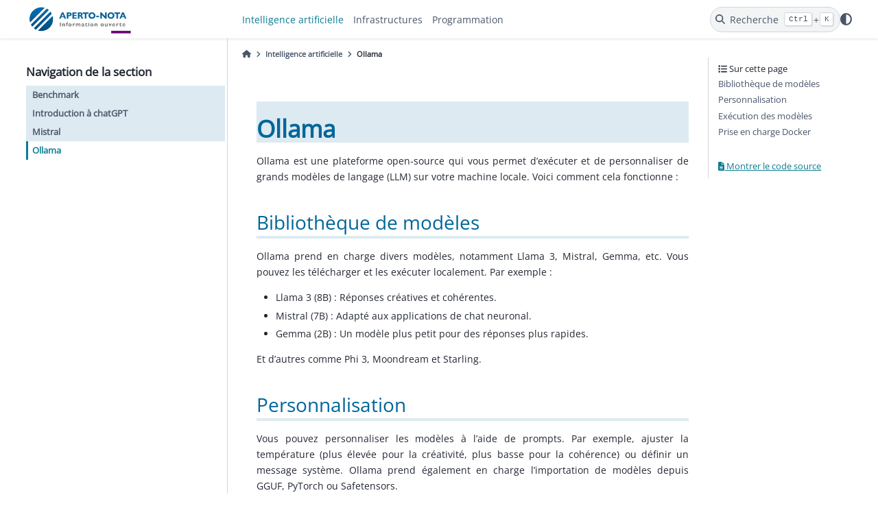

--- FILE ---
content_type: text/html
request_url: https://aperto-nota.fr/lab/ia/ollama.html
body_size: 4853
content:

<!DOCTYPE html>


<html lang="fr" data-content_root="../" >

  <head>
    <meta charset="utf-8" />
    <meta name="viewport" content="width=device-width, initial-scale=1.0" /><meta name="viewport" content="width=device-width, initial-scale=1" />

    <title>Ollama &#8212; Documentation Notre lab 1.0.0</title>
  
  
  
  <script data-cfasync="false">
    document.documentElement.dataset.mode = localStorage.getItem("mode") || "";
    document.documentElement.dataset.theme = localStorage.getItem("theme") || "";
  </script>
  
  <!-- Loaded before other Sphinx assets -->
  <link href="../_static/styles/theme.css?digest=3ee479438cf8b5e0d341" rel="stylesheet" />
<link href="../_static/styles/bootstrap.css?digest=3ee479438cf8b5e0d341" rel="stylesheet" />
<link href="../_static/styles/pydata-sphinx-theme.css?digest=3ee479438cf8b5e0d341" rel="stylesheet" />

  
  <link href="../_static/vendor/fontawesome/6.5.2/css/all.min.css?digest=3ee479438cf8b5e0d341" rel="stylesheet" />
  <link rel="preload" as="font" type="font/woff2" crossorigin href="../_static/vendor/fontawesome/6.5.2/webfonts/fa-solid-900.woff2" />
<link rel="preload" as="font" type="font/woff2" crossorigin href="../_static/vendor/fontawesome/6.5.2/webfonts/fa-brands-400.woff2" />
<link rel="preload" as="font" type="font/woff2" crossorigin href="../_static/vendor/fontawesome/6.5.2/webfonts/fa-regular-400.woff2" />

    <link rel="stylesheet" type="text/css" href="../_static/pygments.css?v=a746c00c" />
    <link rel="stylesheet" type="text/css" href="../_static/graphviz.css?v=fd3f3429" />
    <link rel="stylesheet" type="text/css" href="../_static/sphinx-design.min.css?v=87e54e7c" />
    <link rel="stylesheet" type="text/css" href="../_static/css/custom.css?v=49d596a9" />
  
  <!-- Pre-loaded scripts that we'll load fully later -->
  <link rel="preload" as="script" href="../_static/scripts/bootstrap.js?digest=3ee479438cf8b5e0d341" />
<link rel="preload" as="script" href="../_static/scripts/pydata-sphinx-theme.js?digest=3ee479438cf8b5e0d341" />
  <script src="../_static/vendor/fontawesome/6.5.2/js/all.min.js?digest=3ee479438cf8b5e0d341"></script>

    <script src="../_static/documentation_options.js?v=05dadb3a"></script>
    <script src="../_static/doctools.js?v=9a2dae69"></script>
    <script src="../_static/sphinx_highlight.js?v=dc90522c"></script>
    <script src="../_static/translations.js?v=bf059b8c"></script>
    <script src="../_static/design-tabs.js?v=f930bc37"></script>
    <script>DOCUMENTATION_OPTIONS.pagename = 'ia/ollama';</script>
    <link rel="index" title="Index" href="../genindex.html" />
    <link rel="search" title="Recherche" href="../search.html" />
    <link rel="next" title="Infrastructures" href="../lab_infra.html" />
    <link rel="prev" title="Mistral" href="mistral.html" />
  <meta name="viewport" content="width=device-width, initial-scale=1"/>
  <meta name="docsearch:language" content="fr"/>
  </head>
  
  
  <body data-bs-spy="scroll" data-bs-target=".bd-toc-nav" data-offset="180" data-bs-root-margin="0px 0px -60%" data-default-mode="">

  
  
  <div id="pst-skip-link" class="skip-link d-print-none"><a href="#main-content">Passer au contenu principal</a></div>
  
  <div id="pst-scroll-pixel-helper"></div>
  
  <button type="button" class="btn rounded-pill" id="pst-back-to-top">
    <i class="fa-solid fa-arrow-up"></i>Haut de page</button>

  
  <input type="checkbox"
          class="sidebar-toggle"
          id="pst-primary-sidebar-checkbox"/>
  <label class="overlay overlay-primary" for="pst-primary-sidebar-checkbox"></label>
  
  <input type="checkbox"
          class="sidebar-toggle"
          id="pst-secondary-sidebar-checkbox"/>
  <label class="overlay overlay-secondary" for="pst-secondary-sidebar-checkbox"></label>
  
  <div class="search-button__wrapper">
    <div class="search-button__overlay"></div>
    <div class="search-button__search-container">
<form class="bd-search d-flex align-items-center"
      action="../search.html"
      method="get">
  <i class="fa-solid fa-magnifying-glass"></i>
  <input type="search"
         class="form-control"
         name="q"
         id="search-input"
         placeholder="Search the docs ..."
         aria-label="Search the docs ..."
         autocomplete="off"
         autocorrect="off"
         autocapitalize="off"
         spellcheck="false"/>
  <span class="search-button__kbd-shortcut"><kbd class="kbd-shortcut__modifier">Ctrl</kbd>+<kbd>K</kbd></span>
</form></div>
  </div>

  <div class="pst-async-banner-revealer d-none">
  <aside id="bd-header-version-warning" class="d-none d-print-none" aria-label="Version warning"></aside>
</div>

  
    <header class="bd-header navbar navbar-expand-lg bd-navbar d-print-none">
<div class="bd-header__inner bd-page-width">
  <button class="sidebar-toggle primary-toggle" aria-label="Navigation dans le site">
    <span class="fa-solid fa-bars"></span>
  </button>
  
  
  <div class="col-lg-3 navbar-header-items__start">
    
      <div class="navbar-item">

  

<a class="navbar-brand logo" href="../index.html">
  
  
  
  
  
    
    
      
    
    
    <img src="../_static/logo.png" class="logo__image only-light" alt="Documentation Notre lab 1.0.0 - Home"/>
    <script>document.write(`<img src="../_static/logo.png" class="logo__image only-dark" alt="Documentation Notre lab 1.0.0 - Home"/>`);</script>
  
  
</a></div>
    
  </div>
  
  <div class="col-lg-9 navbar-header-items">
    
    <div class="me-auto navbar-header-items__center">
      
        <div class="navbar-item">
<nav class="navbar-nav">
  <ul class="bd-navbar-elements navbar-nav">
    
<li class="nav-item pst-header-nav-item current active">
  <a class="nav-link nav-internal" href="../lab_ia.html">
    Intelligence artificielle
  </a>
</li>


<li class="nav-item pst-header-nav-item">
  <a class="nav-link nav-internal" href="../lab_infra.html">
    Infrastructures
  </a>
</li>


<li class="nav-item pst-header-nav-item">
  <a class="nav-link nav-internal" href="../lab_tools.html">
    Programmation
  </a>
</li>

  </ul>
</nav></div>
      
    </div>
    
    
    <div class="navbar-header-items__end">
      
        <div class="navbar-item navbar-persistent--container">
          

 <script>
 document.write(`
   <button class="btn navbar-btn search-button-field search-button__button" title="Recherche" aria-label="Recherche" data-bs-placement="bottom" data-bs-toggle="tooltip">
    <i class="fa-solid fa-magnifying-glass"></i>
    <span class="search-button__default-text">Recherche</span>
    <span class="search-button__kbd-shortcut"><kbd class="kbd-shortcut__modifier">Ctrl</kbd>+<kbd class="kbd-shortcut__modifier">K</kbd></span>
   </button>
 `);
 </script>
        </div>
      
      
        <div class="navbar-item">

<script>
document.write(`
  <button class="btn btn-sm navbar-btn theme-switch-button" title="clair/sombre" aria-label="clair/sombre" data-bs-placement="bottom" data-bs-toggle="tooltip">
    <span class="theme-switch nav-link" data-mode="light"><i class="fa-solid fa-sun fa-lg"></i></span>
    <span class="theme-switch nav-link" data-mode="dark"><i class="fa-solid fa-moon fa-lg"></i></span>
    <span class="theme-switch nav-link" data-mode="auto"><i class="fa-solid fa-circle-half-stroke fa-lg"></i></span>
  </button>
`);
</script></div>
      
    </div>
    
  </div>
  
  
    <div class="navbar-persistent--mobile">

 <script>
 document.write(`
   <button class="btn navbar-btn search-button-field search-button__button" title="Recherche" aria-label="Recherche" data-bs-placement="bottom" data-bs-toggle="tooltip">
    <i class="fa-solid fa-magnifying-glass"></i>
    <span class="search-button__default-text">Recherche</span>
    <span class="search-button__kbd-shortcut"><kbd class="kbd-shortcut__modifier">Ctrl</kbd>+<kbd class="kbd-shortcut__modifier">K</kbd></span>
   </button>
 `);
 </script>
    </div>
  

  
    <button class="sidebar-toggle secondary-toggle" aria-label="Sur cette page">
      <span class="fa-solid fa-outdent"></span>
    </button>
  
</div>

    </header>
  

  <div class="bd-container">
    <div class="bd-container__inner bd-page-width">
      
      
      
      <div class="bd-sidebar-primary bd-sidebar">
        

  
  <div class="sidebar-header-items sidebar-primary__section">
    
    
      <div class="sidebar-header-items__center">
        
          
          
            <div class="navbar-item">
<nav class="navbar-nav">
  <ul class="bd-navbar-elements navbar-nav">
    
<li class="nav-item pst-header-nav-item current active">
  <a class="nav-link nav-internal" href="../lab_ia.html">
    Intelligence artificielle
  </a>
</li>


<li class="nav-item pst-header-nav-item">
  <a class="nav-link nav-internal" href="../lab_infra.html">
    Infrastructures
  </a>
</li>


<li class="nav-item pst-header-nav-item">
  <a class="nav-link nav-internal" href="../lab_tools.html">
    Programmation
  </a>
</li>

  </ul>
</nav></div>
          
        
      </div>
    
    
    
      <div class="sidebar-header-items__end">
        
          <div class="navbar-item">

<script>
document.write(`
  <button class="btn btn-sm navbar-btn theme-switch-button" title="clair/sombre" aria-label="clair/sombre" data-bs-placement="bottom" data-bs-toggle="tooltip">
    <span class="theme-switch nav-link" data-mode="light"><i class="fa-solid fa-sun fa-lg"></i></span>
    <span class="theme-switch nav-link" data-mode="dark"><i class="fa-solid fa-moon fa-lg"></i></span>
    <span class="theme-switch nav-link" data-mode="auto"><i class="fa-solid fa-circle-half-stroke fa-lg"></i></span>
  </button>
`);
</script></div>
        
      </div>
    
  </div>
  
    <div class="sidebar-primary-items__start sidebar-primary__section">
        <div class="sidebar-primary-item">
<nav class="bd-docs-nav bd-links"
     aria-label="Navigation de la section">
  <p class="bd-links__title" role="heading" aria-level="1">Navigation de la section</p>
  <div class="bd-toc-item navbar-nav"><ul class="current nav bd-sidenav">
<li class="toctree-l1"><a class="reference internal" href="benchmark.html">Benchmark</a></li>
<li class="toctree-l1"><a class="reference internal" href="chatgpt.html">Introduction à chatGPT</a></li>
<li class="toctree-l1"><a class="reference internal" href="mistral.html">Mistral</a></li>
<li class="toctree-l1 current active"><a class="current reference internal" href="#">Ollama</a></li>
</ul>
</div>
</nav></div>
    </div>
  
  
  <div class="sidebar-primary-items__end sidebar-primary__section">
  </div>
  
  <div id="rtd-footer-container"></div>


      </div>
      
      <main id="main-content" class="bd-main" role="main">
        
        
          <div class="bd-content">
            <div class="bd-article-container">
              
              <div class="bd-header-article d-print-none">
<div class="header-article-items header-article__inner">
  
    <div class="header-article-items__start">
      
        <div class="header-article-item">



<nav aria-label="Fil d'Ariane" class="d-print-none">
  <ul class="bd-breadcrumbs">
    
    <li class="breadcrumb-item breadcrumb-home">
      <a href="../index.html" class="nav-link" aria-label="Accueil">
        <i class="fa-solid fa-home"></i>
      </a>
    </li>
    
    <li class="breadcrumb-item"><a href="../lab_ia.html" class="nav-link">Intelligence artificielle</a></li>
    
    <li class="breadcrumb-item active" aria-current="page">Ollama</li>
  </ul>
</nav>
</div>
      
    </div>
  
  
</div>
</div>
              
              
              
                
<div id="searchbox"></div>
                <article class="bd-article">
                  
  <section id="ollama">
<h1>Ollama<a class="headerlink" href="#ollama" title="Lien vers cette rubrique">#</a></h1>
<p>Ollama est une plateforme open-source qui vous permet d’exécuter et de personnaliser de grands modèles de langage (LLM) sur votre machine locale. Voici comment cela fonctionne :</p>
<section id="bibliotheque-de-modeles">
<h2>Bibliothèque de modèles<a class="headerlink" href="#bibliotheque-de-modeles" title="Lien vers cette rubrique">#</a></h2>
<p>Ollama prend en charge divers modèles, notamment Llama 3, Mistral, Gemma, etc. Vous pouvez les télécharger et les exécuter localement. Par exemple :</p>
<ul class="simple">
<li><p>Llama 3 (8B) : Réponses créatives et cohérentes.</p></li>
<li><p>Mistral (7B) : Adapté aux applications de chat neuronal.</p></li>
<li><p>Gemma (2B) : Un modèle plus petit pour des réponses plus rapides.</p></li>
</ul>
<p>Et d’autres comme Phi 3, Moondream et Starling.</p>
</section>
<section id="personnalisation">
<h2>Personnalisation<a class="headerlink" href="#personnalisation" title="Lien vers cette rubrique">#</a></h2>
<p>Vous pouvez personnaliser les modèles à l’aide de prompts. Par exemple, ajuster la température (plus élevée pour la créativité, plus basse pour la cohérence) ou définir un message système.
Ollama prend également en charge l’importation de modèles depuis GGUF, PyTorch ou Safetensors.</p>
</section>
<section id="execution-des-modeles">
<h2>Exécution des modèles<a class="headerlink" href="#execution-des-modeles" title="Lien vers cette rubrique">#</a></h2>
<p>Utilisez l’interface en ligne de commande (CLI) pour exécuter les modèles. Par exemple :</p>
<div class="highlight-bash notranslate"><div class="highlight"><pre><span></span><span class="nv">$ollama</span><span class="w"> </span>run<span class="w"> </span>llama3
</pre></div>
</div>
<p>Assurez-vous d’avoir suffisamment de RAM (au moins 8 Go) pour les modèles plus grands.</p>
</section>
<section id="prise-en-charge-docker">
<h2>Prise en charge Docker<a class="headerlink" href="#prise-en-charge-docker" title="Lien vers cette rubrique">#</a></h2>
<p>Ollama propose une image Docker officielle pour un déploiement facile.</p>
</section>
</section>


                </article>
              
              
              
              
              
                <footer class="prev-next-footer d-print-none">
                  
<div class="prev-next-area">
    <a class="left-prev"
       href="mistral.html"
       title="page précédente">
      <i class="fa-solid fa-angle-left"></i>
      <div class="prev-next-info">
        <p class="prev-next-subtitle">précédent</p>
        <p class="prev-next-title">Mistral</p>
      </div>
    </a>
    <a class="right-next"
       href="../lab_infra.html"
       title="page suivante">
      <div class="prev-next-info">
        <p class="prev-next-subtitle">suivant</p>
        <p class="prev-next-title">Infrastructures</p>
      </div>
      <i class="fa-solid fa-angle-right"></i>
    </a>
</div>
                </footer>
              
            </div>
            
            
              
                <div class="bd-sidebar-secondary bd-toc"><div class="sidebar-secondary-items sidebar-secondary__inner">


  <div class="sidebar-secondary-item">
<div
    id="pst-page-navigation-heading-2"
    class="page-toc tocsection onthispage">
    <i class="fa-solid fa-list"></i> Sur cette page
  </div>
  <nav class="bd-toc-nav page-toc" aria-labelledby="pst-page-navigation-heading-2">
    <ul class="visible nav section-nav flex-column">
<li class="toc-h2 nav-item toc-entry"><a class="reference internal nav-link" href="#bibliotheque-de-modeles">Bibliothèque de modèles</a></li>
<li class="toc-h2 nav-item toc-entry"><a class="reference internal nav-link" href="#personnalisation">Personnalisation</a></li>
<li class="toc-h2 nav-item toc-entry"><a class="reference internal nav-link" href="#execution-des-modeles">Exécution des modèles</a></li>
<li class="toc-h2 nav-item toc-entry"><a class="reference internal nav-link" href="#prise-en-charge-docker">Prise en charge Docker</a></li>
</ul>
  </nav></div>

  <div class="sidebar-secondary-item">

  <div class="tocsection sourcelink">
    <a href="../_sources/ia/ollama.rst.txt">
      <i class="fa-solid fa-file-lines"></i> Montrer le code source
    </a>
  </div>
</div>

</div></div>
              
            
          </div>
          <footer class="bd-footer-content">
            
          </footer>
        
      </main>
    </div>
  </div>
  
  <!-- Scripts loaded after <body> so the DOM is not blocked -->
  <script src="../_static/scripts/bootstrap.js?digest=3ee479438cf8b5e0d341"></script>
<script src="../_static/scripts/pydata-sphinx-theme.js?digest=3ee479438cf8b5e0d341"></script>

  <footer class="bd-footer">
<div class="bd-footer__inner bd-page-width">
  
    <div class="footer-items__start">
      
        <div class="footer-item">

  <p class="copyright">
    
      © Copyright 2024, Thierry HUET.
      <br/>
    
  </p>
</div>
      
    </div>
  
  
  
    <div class="footer-items__end">
      
        <div class="footer-item">
<p class="theme-version">
  Construit avec le <a href="https://pydata-sphinx-theme.readthedocs.io/en/stable/index.html">Thème PyData Sphinx</a> 0.15.3.
</p></div>
      
    </div>
  
</div>

  </footer>
  </body>
</html>

--- FILE ---
content_type: text/css
request_url: https://aperto-nota.fr/lab/_static/styles/pydata-sphinx-theme.css?digest=3ee479438cf8b5e0d341
body_size: 86779
content:
html{--pst-header-height:4rem;--pst-header-article-height:calc(var(--pst-header-height)*2/3);--pst-sidebar-secondary:17rem;--pst-font-size-base:1rem;--pst-font-size-h1:2.5rem;--pst-font-size-h2:2rem;--pst-font-size-h3:1.75rem;--pst-font-size-h4:1.5rem;--pst-font-size-h5:1.25rem;--pst-font-size-h6:1.1rem;--pst-font-size-milli:0.9rem;--pst-sidebar-font-size:0.9rem;--pst-sidebar-font-size-mobile:1.1rem;--pst-sidebar-header-font-size:1.2rem;--pst-sidebar-header-font-weight:600;--pst-admonition-font-weight-heading:600;--pst-font-weight-caption:300;--pst-font-weight-heading:400;--pst-font-family-base-system:-apple-system,"BlinkMacSystemFont","Segoe UI","Helvetica Neue","Arial",sans-serif,"Apple Color Emoji","Segoe UI Emoji","Segoe UI Symbol";--pst-font-family-monospace-system:"SFMono-Regular","Menlo","Consolas","Monaco","Liberation Mono","Lucida Console",monospace;--pst-font-family-base:var(--pst-font-family-base-system);--pst-font-family-heading:var(--pst-font-family-base-system);--pst-font-family-monospace:var(--pst-font-family-monospace-system);--pst-font-size-icon:1.5rem;--pst-icon-check-circle:"";--pst-icon-info-circle:"";--pst-icon-exclamation-triangle:"";--pst-icon-exclamation-circle:"";--pst-icon-times-circle:"";--pst-icon-lightbulb:"";--pst-icon-download:"";--pst-icon-angle-left:"";--pst-icon-angle-right:"";--pst-icon-external-link:"";--pst-icon-search-minus:"";--pst-icon-github:"";--pst-icon-gitlab:"";--pst-icon-share:"";--pst-icon-bell:"";--pst-icon-pencil:"";--pst-breadcrumb-divider:"";--pst-icon-admonition-default:var(--pst-icon-bell);--pst-icon-admonition-note:var(--pst-icon-info-circle);--pst-icon-admonition-attention:var(--pst-icon-exclamation-circle);--pst-icon-admonition-caution:var(--pst-icon-exclamation-triangle);--pst-icon-admonition-warning:var(--pst-icon-exclamation-triangle);--pst-icon-admonition-danger:var(--pst-icon-exclamation-triangle);--pst-icon-admonition-error:var(--pst-icon-times-circle);--pst-icon-admonition-hint:var(--pst-icon-lightbulb);--pst-icon-admonition-tip:var(--pst-icon-lightbulb);--pst-icon-admonition-important:var(--pst-icon-exclamation-circle);--pst-icon-admonition-seealso:var(--pst-icon-share);--pst-icon-admonition-todo:var(--pst-icon-pencil);--pst-icon-versionmodified-default:var(--pst-icon-exclamation-circle);--pst-icon-versionmodified-added:var(--pst-icon-exclamation-circle);--pst-icon-versionmodified-changed:var(--pst-icon-exclamation-circle);--pst-icon-versionmodified-deprecated:var(--pst-icon-exclamation-circle);font-size:var(--pst-font-size-base);scroll-padding-top:calc(var(--pst-header-height) + 1rem)}body{background-color:var(--pst-color-background);color:var(--pst-color-text-base);display:flex;flex-direction:column;font-family:var(--pst-font-family-base);font-weight:400;line-height:1.65;min-height:100vh}body::-webkit-scrollbar-track{background-color:var(--pst-color-background)}p{font-size:1em;margin-bottom:1.15rem}p.rubric{border-bottom:1px solid var(--pst-color-border)}p.centered{text-align:center}a{word-wrap:break-word;color:var(--pst-color-link);text-decoration:underline;text-decoration-thickness:max(1px,.0625rem);text-underline-offset:.1578em}a:hover{color:var(--pst-color-link-hover);text-decoration-skip-ink:none;text-decoration-thickness:max(3px,.1875rem,.12em)}a:active,a:visited{color:var(--pst-color-link)}a:visited:hover{color:var(--pst-color-link-hover)}a.headerlink{color:var(--pst-color-secondary);font-size:.8em;margin-left:.2em;opacity:.7;padding:0 4px;text-decoration:none;transition:all .2s ease-out;user-select:none}a.headerlink:hover{opacity:1}a.github:before,a.gitlab:before{color:var(--pst-color-text-muted);font:var(--fa-font-brands);margin-right:.25rem}a.github:before{content:var(--pst-icon-github)}a.gitlab:before{content:var(--pst-icon-gitlab)}h1,h2,h3,h4,h5,h6{font-family:var(--pst-font-family-heading);font-weight:var(--pst-font-weight-heading);line-height:1.15;margin:2.75rem 0 1.05rem}h1{font-size:var(--pst-font-size-h1);margin-top:0}h1,h2{color:var(--pst-heading-color)}h2{font-size:var(--pst-font-size-h2)}h3{font-size:var(--pst-font-size-h3)}h3,h4{color:var(--pst-heading-color)}h4{font-size:var(--pst-font-size-h4)}h5{font-size:var(--pst-font-size-h5)}h5,h6{color:var(--pst-color-text-base)}h6{font-size:var(--pst-font-size-h6)}.text_small,small{font-size:var(--pst-font-size-milli)}hr{border:0;border-top:1px solid var(--pst-color-border)}code,kbd,pre,samp{font-family:var(--pst-font-family-monospace)}kbd{background-color:var(--pst-color-on-background);color:var(--pst-color-text-muted)}kbd:not(.compound){border:1px solid var(--pst-color-border);box-shadow:1px 1px 1px var(--pst-color-shadow);margin:0 .1rem;padding:.1rem .4rem}code{color:var(--pst-color-inline-code)}pre{background-color:var(--pst-color-surface);border:1px solid var(--pst-color-border);border-radius:.25rem;color:var(--pst-color-text-base);line-height:1.2em;margin:1.5em 0;padding:1rem}pre .linenos{opacity:.8;padding-right:10px}#pst-back-to-top{background-color:var(--pst-color-secondary);border:none;color:var(--pst-color-secondary-text);display:none;left:50vw;position:fixed;top:90vh;transform:translate(-50%);z-index:1080}#pst-back-to-top .fa-arrow-up{margin-inline-end:.5em}#pst-back-to-top:hover{background-color:var(--pst-violet-600);color:var(--pst-color-link-hover);color:var(--pst-color-secondary-text);text-decoration:underline;text-decoration-skip-ink:none;text-decoration-thickness:max(1px,.0625rem);text-decoration-thickness:max(3px,.1875rem,.12em);text-decoration-thickness:1px;text-underline-offset:.1578em}#pst-back-to-top:focus-visible{box-shadow:none;outline:var(--pst-color-accent) solid .1875rem;outline-color:var(--pst-color-secondary);outline-offset:.1875rem}:focus-visible{box-shadow:none;outline:var(--pst-color-accent) solid .1875rem}.skip-link{background-color:var(--pst-color-warning);border-bottom:1px solid var(--pst-color-border);left:0;padding:.5rem;position:fixed;right:0;text-align:center;top:0;transform:translateY(-100%);transition:transform .15s ease-in-out;z-index:1055}.skip-link:focus-within{transform:translateY(0)}.skip-link a{color:var(--pst-color-warning-text)!important}.skip-link a:focus-visible{outline-color:#14181e}.bd-container{display:flex;flex-grow:1;justify-content:center}.bd-container .bd-container__inner{display:flex}.bd-page-width{width:100%}@media(min-width:960px){.bd-page-width{max-width:88rem}}.pst-async-banner-revealer{height:0;overflow:hidden;transition:height .3s ease-in-out}@media(prefers-reduced-motion){.pst-async-banner-revealer{transition:none}}#bd-header-version-warning,.bd-header-announcement{align-items:center;display:flex;justify-content:center;min-height:3rem;padding:.5rem 12.5%;position:relative;text-align:center;width:100%}@media(max-width:959.98px){#bd-header-version-warning,.bd-header-announcement{padding:.5rem 2%}}#bd-header-version-warning p,.bd-header-announcement p{font-weight:700;margin:0}#bd-header-version-warning a,.bd-header-announcement a{color:var(--pst-color-inline-code-links)}#bd-header-version-warning .pst-button-link-to-stable-version,.bd-header-announcement .pst-button-link-to-stable-version{background-color:var(--pst-color-danger);border-color:var(--pst-color-danger);border-radius:.25rem;box-shadow:0 .2rem .5rem var(--pst-color-shadow),0 0 .0625rem var(--pst-color-shadow)!important;color:var(--pst-color-danger-text)}#bd-header-version-warning .pst-button-link-to-stable-version:hover,.bd-header-announcement .pst-button-link-to-stable-version:hover{background-color:var(--pst-color-danger-highlight);border-color:var(--pst-color-danger-highlight);color:var(--pst-color-danger-text)}#bd-header-version-warning .pst-button-link-to-stable-version:focus-visible,.bd-header-announcement .pst-button-link-to-stable-version:focus-visible{outline:.1875rem solid var(--pst-color-danger);outline-offset:.1875rem}.bd-header-announcement{background-color:var(--pst-color-secondary-bg)}#bd-header-version-warning{background-color:var(--pst-color-danger-bg)}.bd-main{display:flex;flex-direction:column;flex-grow:1;min-width:0}.bd-main .bd-content{display:flex;height:100%;justify-content:center}.bd-main .bd-content .bd-article-container{display:flex;flex-direction:column;justify-content:start;max-width:60em;overflow-x:auto;padding:1rem;width:100%}@media(min-width:1200px){.bd-main .bd-content .bd-article-container .bd-article{padding-left:2rem;padding-top:1.5rem}}.bd-footer{border-top:1px solid var(--pst-color-border);width:100%}.bd-footer .bd-footer__inner{display:flex;flex-grow:1;margin:auto;padding:1rem}.bd-footer .footer-items__center,.bd-footer .footer-items__end,.bd-footer .footer-items__start{display:flex;flex-direction:column;flex-grow:1;gap:.5rem;justify-content:center}.bd-footer .footer-items__center{text-align:center}.bd-footer .footer-items__end{text-align:end}.bd-footer .footer-item p{margin-bottom:0}.bd-footer-article{margin-top:auto}.bd-footer-article .footer-article-items{display:flex;flex-direction:column}.bd-footer-content .footer-content-items{display:flex;flex-direction:column;margin-top:auto}.bd-header{background-color:var(--pst-color-on-background)!important;box-shadow:0 .125rem .25rem 0 var(--pst-color-shadow);justify-content:center;max-width:100vw;padding:0;position:sticky;top:0;width:100%;z-index:1030}.bd-header .bd-header__inner{align-items:center;display:flex;height:fit-content;padding-left:1rem;padding-right:1rem}.bd-header :focus-visible{border-radius:.125rem}.bd-header .navbar-item{align-items:center;display:flex;height:var(--pst-header-height);max-height:var(--pst-header-height)}.bd-header .navbar-header-items{display:none;flex-shrink:1}@media(min-width:960px){.bd-header .navbar-header-items{display:inherit;flex-grow:1;padding:0 0 0 .5rem}}.bd-header .navbar-header-items__center,.bd-header .navbar-header-items__end,.bd-header .navbar-header-items__start{align-items:center;display:flex;flex-flow:wrap;row-gap:0}.bd-header .navbar-header-items__center,.bd-header .navbar-header-items__end{column-gap:1rem}.bd-header .navbar-header-items__start{flex-shrink:0;gap:.5rem;margin-right:auto}.bd-header .navbar-header-items__end{justify-content:end}.bd-header .navbar-nav{display:flex}@media(min-width:960px){.bd-header .navbar-nav{align-items:baseline}}.bd-header .navbar-nav li.pst-header-nav-item{margin-inline:2px}.bd-header .navbar-nav li.pst-header-nav-item.dropdown{margin-inline:4px}.bd-header .navbar-nav li.pst-header-nav-item.dropdown button{padding-inline:8px}.bd-header .navbar-nav li.pst-header-nav-item a{padding-inline:6px}.bd-header .navbar-nav li.pst-header-nav-item>.dropdown-toggle,.bd-header .navbar-nav li.pst-header-nav-item>.nav-link{border-radius:2px;color:var(--pst-color-text-muted)}.bd-header .navbar-nav li.pst-header-nav-item>.nav-link{position:relative}.bd-header .navbar-nav li.pst-header-nav-item>.nav-link:before{background-color:transparent;content:"";display:block;inset:0;position:absolute}.bd-header .navbar-nav li.pst-header-nav-item>.nav-link:hover{color:var(--pst-color-secondary);text-decoration:none}.bd-header .navbar-nav li.pst-header-nav-item>.nav-link:hover:before{border-bottom:3px solid var(--pst-color-secondary)}.bd-header .navbar-nav li.pst-header-nav-item>.nav-link:focus-visible{box-shadow:none;outline:3px solid var(--pst-color-accent);outline-offset:3px}.bd-header .navbar-nav li.pst-header-nav-item>.dropdown-toggle:focus-visible{box-shadow:0 0 0 .1875rem var(--pst-color-accent)}.bd-header .navbar-nav li.pst-header-nav-item>.dropdown-toggle:hover{box-shadow:0 0 0 .1875rem var(--pst-color-link-hover);color:var(--pst-color-text-base);text-decoration:none}.bd-header .navbar-nav li.pst-header-nav-item.current>.nav-link{color:var(--pst-color-primary)}.bd-header .navbar-nav li.pst-header-nav-item.current>.nav-link:before{border-bottom:3px solid var(--pst-color-primary)}.bd-header .navbar-nav li a.nav-link.dropdown-item{color:var(--pst-color-text-muted);text-decoration:none}.bd-header .navbar-nav li a.nav-link.dropdown-item:hover{color:var(--pst-color-link-hover);text-decoration:underline;text-decoration-skip-ink:none;text-decoration-thickness:max(1px,.0625rem);text-decoration-thickness:max(3px,.1875rem,.12em);text-underline-offset:.1578em}.bd-header .navbar-nav .dropdown button{border:none;display:unset}.bd-header .navbar-nav .dropdown button:hover{color:var(--pst-color-link-hover);text-decoration:underline;text-decoration-skip-ink:none;text-decoration-thickness:max(1px,.0625rem);text-decoration-thickness:max(3px,.1875rem,.12em);text-underline-offset:.1578em}.bd-header .navbar-nav .dropdown .dropdown-menu{background-color:var(--pst-color-on-background);border:1px solid var(--pst-color-border);box-shadow:0 0 .3rem .1rem var(--pst-color-shadow);margin:.5rem 0;min-width:20rem;padding:.5rem 0;z-index:1070}.bd-header .navbar-nav .dropdown .dropdown-menu .dropdown-item{padding:.25rem 1.5rem}.bd-header .navbar-nav .dropdown .dropdown-menu .dropdown-item:focus:not(:hover,:active){background-color:inherit}.bd-header .navbar-nav .dropdown .dropdown-menu .dropdown-item:focus-visible{z-index:10}.bd-header .navbar-nav .dropdown .dropdown-menu:not(.show){display:none}.bd-header button.sidebar-toggle{align-items:center;background-color:inherit;border:none;color:var(--pst-color-muted);cursor:pointer;display:flex;font-size:var(--pst-font-size-icon);margin-bottom:0;padding-bottom:.25rem}.bd-header button.sidebar-toggle:hover{box-shadow:0 max(3px,.1875rem,.12em) 0 var(--pst-color-link-hover);color:var(--pst-color-link-hover)}.bd-header button.primary-toggle{margin-right:1rem}@media(min-width:960px){.bd-header button.primary-toggle{display:none}}.bd-header button.secondary-toggle{margin-left:1rem}@media(min-width:1200px){.bd-header button.secondary-toggle{display:none}}@media(min-width:960px){.navbar-center-items .navbar-item{display:inline-block}}.nav-link{transition:none}.nav-link:hover{color:var(--pst-color-link-hover);text-decoration:underline;text-decoration-skip-ink:none;text-decoration-thickness:max(1px,.0625rem);text-decoration-thickness:max(3px,.1875rem,.12em);text-underline-offset:.1578em}.nav-link.nav-external:after{content:var(--pst-icon-external-link);font:var(--fa-font-solid);font-size:.75em;margin-left:.3em}.bd-navbar-elements li.nav-item i{font-size:.7rem;padding-left:2px;vertical-align:middle}.navbar-persistent--mobile{margin-left:auto}@media(min-width:960px){.navbar-persistent--mobile{display:none}}.navbar-persistent--container{display:none}@media(min-width:960px){.navbar-persistent--container{display:flex}}.header-article__inner{display:flex;padding:0 .5rem}.header-article__inner .header-article-item{height:var(--pst-header-article-height);min-height:var(--pst-header-article-height)}.header-article__inner .header-article-items__end,.header-article__inner .header-article-items__start{align-items:start;display:flex;gap:.5rem}.header-article__inner .header-article-items__end{margin-left:auto}.bd-sidebar-primary{background-color:var(--pst-color-background);border-right:1px solid var(--pst-color-border);display:flex;flex:0 0 auto;flex-direction:column;font-size:var(--pst-sidebar-font-size-mobile);gap:1rem;max-height:calc(100vh - var(--pst-header-height));overflow-y:auto;padding:2rem 1rem 1rem;position:sticky;top:var(--pst-header-height);width:25%}@media(min-width:960px){.bd-sidebar-primary{font-size:var(--pst-sidebar-font-size)}}.bd-sidebar-primary :focus-visible{border-radius:.125rem}.bd-sidebar-primary .nav-link{font-size:var(--pst-sidebar-font-size-mobile)}.bd-sidebar-primary.no-sidebar{border-right:0}@media(min-width:960px){.bd-sidebar-primary.hide-on-wide{display:none}}.bd-sidebar-primary h1,.bd-sidebar-primary h2,.bd-sidebar-primary h3,.bd-sidebar-primary h4{color:var(--pst-color-text-base)}.bd-sidebar-primary .sidebar-primary-items__end .sidebar-primary-item,.bd-sidebar-primary .sidebar-primary-items__start .sidebar-primary-item{padding:.5rem 0}.bd-sidebar-primary .sidebar-header-items{display:flex;flex-direction:column}.bd-sidebar-primary .sidebar-header-items .sidebar-header-items__title{color:var(--pst-color-text-base);font-size:var(--pst-sidebar-header-font-size);font-weight:var(--pst-sidebar-header-font-weight);margin-bottom:.5rem}.bd-sidebar-primary .sidebar-header-items .nav-item.dropdown button{display:none}.bd-sidebar-primary .sidebar-header-items .nav-item.dropdown .dropdown-menu{background-color:inherit;border:none;display:flex;flex-direction:column;font-size:inherit;margin:0;padding:0}.bd-sidebar-primary .sidebar-header-items .nav-item.dropdown .dropdown-menu .dropdown-item:focus,.bd-sidebar-primary .sidebar-header-items .nav-item.dropdown .dropdown-menu .dropdown-item:hover{background-color:unset}.bd-sidebar-primary .sidebar-header-items .bd-navbar-elements .nav-link:focus-visible{box-shadow:none;outline:var(--pst-color-accent) solid .1875rem;outline-offset:.1875rem}.bd-sidebar-primary .sidebar-header-items .sidebar-header-items__center{display:flex;flex-direction:column}.bd-sidebar-primary .sidebar-header-items .sidebar-header-items__end{align-items:center;display:flex;gap:1rem}@media(min-width:960px){.bd-sidebar-primary .sidebar-header-items{display:none}}.bd-sidebar-primary .sidebar-primary-items__start{border-top:1px solid var(--pst-color-border)}@media(min-width:960px){.bd-sidebar-primary .sidebar-primary-items__start{border-top:none}}.bd-sidebar-primary .sidebar-primary-items__end{margin-bottom:1em;margin-top:auto}.bd-sidebar-primary .list-caption{list-style:none;padding-left:0}.bd-sidebar-primary .list-caption li.toctree-l0.has-children>details>summary{align-items:baseline;display:flex;height:auto;justify-content:space-between;position:relative;width:auto}.bd-sidebar-primary .list-caption li.toctree-l0.has-children>details>summary .toctree-toggle{flex:0 0 auto}.bd-sidebar-primary .list-caption li.toctree-l0.has-children>details>summary .toctree-toggle .fa-chevron-down{font-size:1rem}.bd-sidebar-primary li.has-children{position:relative}.bd-sidebar-primary li.has-children .caption,.bd-sidebar-primary li.has-children>.reference{margin-right:calc(30px + .1875rem);padding-top:.25rem}.bd-sidebar-primary li.has-children>details>summary{list-style:none}.bd-sidebar-primary li.has-children>details>summary::-webkit-details-marker{display:none}.bd-sidebar-primary li.has-children>details>summary:focus-visible{outline:none}.bd-sidebar-primary li.has-children>details>summary:focus-visible>.toctree-toggle{outline:var(--pst-color-accent) solid .1875rem;outline-offset:-.1875rem}.bd-sidebar-primary li.has-children>details>summary .toctree-toggle{align-items:center;cursor:pointer;display:inline-flex;height:30px;justify-content:center;position:absolute;right:0;top:0;width:30px}.bd-sidebar-primary li.has-children>details>summary .toctree-toggle .fa-chevron-down{font-size:.75rem}.bd-sidebar-primary li.has-children>details[open]>summary .fa-chevron-down{transform:rotate(180deg)}nav.bd-links{margin-right:-1rem}@media(min-width:960px){nav.bd-links{display:block}}nav.bd-links ul{list-style:none}nav.bd-links ul ul{padding:0 0 0 1rem}nav.bd-links li>a{box-shadow:none;color:var(--pst-color-text-muted);display:block;margin-right:.1875rem;padding:.25rem .65rem;text-decoration:none}nav.bd-links li>a:hover{background-color:transparent;text-decoration:underline;text-decoration-skip-ink:none;text-decoration-thickness:max(3px,.1875rem,.12em)}nav.bd-links li>a:active,nav.bd-links li>a:hover{color:var(--pst-color-link-hover)}nav.bd-links li>a:focus-visible{box-shadow:0 0 0 .1875rem var(--pst-color-accent);outline:none;z-index:10}nav.bd-links li>a.reference.external:after{content:var(--pst-icon-external-link);font:var(--fa-font-solid);font-size:.75em;margin-left:.3em}nav.bd-links .current>a{background-color:transparent;box-shadow:inset max(3px,.1875rem,.12em) 0 0 var(--pst-color-primary);color:var(--pst-color-primary);font-weight:600}nav.bd-links .current>a:focus-visible{box-shadow:inset max(3px,.1875rem,.12em) 0 0 var(--pst-color-primary),0 0 0 .1875rem var(--pst-color-accent);outline:none}nav.bd-links p.bd-links__title{font-size:var(--pst-sidebar-header-font-size)}nav.bd-links p.bd-links__title,nav.bd-links p.caption{font-weight:var(--pst-sidebar-header-font-weight);margin-bottom:.5rem}nav.bd-links p.caption{color:var(--pst-color-text-base);font-size:var(--pst-sidebar-font-size-mobile);margin-top:1.25rem;position:relative}nav.bd-links p.caption:first-child{margin-top:0}@media(min-width:960px){nav.bd-links p.caption{font-size:var(--pst-sidebar-font-size)}}.bd-sidebar-secondary{background-color:var(--pst-color-background);display:flex;flex-direction:column;flex-shrink:0;font-size:var(--pst-sidebar-font-size-mobile);max-height:calc(100vh - var(--pst-header-height));order:2;overflow-y:auto;padding:2rem 1rem 1rem;position:sticky;top:var(--pst-header-height);width:var(--pst-sidebar-secondary)}@media(min-width:1200px){.bd-sidebar-secondary{font-size:var(--pst-sidebar-font-size)}}.sidebar-secondary-item{padding:.5rem}@media(min-width:1200px){.sidebar-secondary-item{border-left:1px solid var(--pst-color-border);padding-left:1rem}}.sidebar-secondary-item i{padding-right:.5rem}input.sidebar-toggle{display:none}label.overlay{background-color:#000;height:0;left:0;opacity:.5;position:fixed;top:0;transition:opacity .2s ease-out;width:0;z-index:1050}input#pst-primary-sidebar-checkbox:checked+label.overlay.overlay-primary,input#pst-secondary-sidebar-checkbox:checked+label.overlay.overlay-secondary{height:100vh;width:100vw}input#pst-primary-sidebar-checkbox:checked~.bd-container .bd-sidebar-primary{margin-left:0;visibility:visible}input#pst-secondary-sidebar-checkbox:checked~.bd-container .bd-sidebar-secondary{margin-right:0;visibility:visible}@media(min-width:960px){.sidebar-toggle.primary-toggle{display:none}input#pst-primary-sidebar-checkbox:checked+label.overlay.overlay-primary{height:0;width:0}.bd-sidebar-primary{margin-left:0;visibility:visible}}@media(max-width:959.98px){.bd-sidebar-primary{flex-grow:.75;height:100vh;left:0;margin-left:-75%;max-height:100vh;max-width:350px;position:fixed;top:0;transition:visibility .2s ease-out,margin .2s ease-out;visibility:hidden;width:75%;z-index:1055}}@media(max-width:1199.98px){.bd-sidebar-secondary{flex-grow:.75;height:100vh;margin-right:-75%;max-height:100vh;max-width:350px;position:fixed;right:0;top:0;transition:visibility .2s ease-out,margin .2s ease-out;visibility:hidden;width:75%;z-index:1055}}ul.bd-breadcrumbs{display:flex;flex-wrap:wrap;font-size:.8rem;list-style:none;padding-left:0}ul.bd-breadcrumbs li.breadcrumb-item{align-items:center;display:flex;font-weight:700}ul.bd-breadcrumbs li.breadcrumb-item a{color:var(--pst-color-text-muted);text-decoration:none}ul.bd-breadcrumbs li.breadcrumb-item a:hover{color:var(--pst-color-link-hover);text-decoration:underline;text-decoration-skip-ink:none;text-decoration-thickness:max(1px,.0625rem);text-decoration-thickness:max(3px,.1875rem,.12em);text-underline-offset:.1578em}ul.bd-breadcrumbs li.breadcrumb-item:not(.breadcrumb-home):before{color:var(--pst-color-text-muted);content:var(--pst-breadcrumb-divider);font:var(--fa-font-solid);font-size:.8rem;padding:0 .5rem}.navbar-icon-links{column-gap:1rem;display:flex;flex-flow:row wrap;justify-content:space-evenly}.navbar-icon-links li.nav-item a.nav-link{padding-left:0;padding-right:0}.navbar-icon-links li.nav-item a.nav-link:hover{box-shadow:0 max(3px,.1875rem,.12em) 0 var(--pst-color-link-hover);color:var(--pst-color-link-hover)}.navbar-icon-links li.nav-item a.nav-link:focus{color:inherit}.navbar-icon-links a span{align-items:center;display:flex}.navbar-icon-links i.fa-brands,.navbar-icon-links i.fa-regular,.navbar-icon-links i.fa-solid{font-size:var(--pst-font-size-icon);font-style:normal;vertical-align:middle}.navbar-icon-links i.fa-square-twitter:before{color:#55acee}.navbar-icon-links i.fa-square-gitlab:before{color:#548}.navbar-icon-links i.fa-bitbucket:before{color:#0052cc}.navbar-icon-links img.icon-link-image{border-radius:.2rem;height:1.5em}.navbar-icon-links .fa-pydata{stroke:var(--pst-color-background);stroke-linejoin:round;stroke-width:.35}.navbar-brand{align-items:center;display:flex;flex-shrink:0;gap:.5rem;height:var(--pst-header-height);margin:0;max-height:var(--pst-header-height);padding:.5rem 0;position:relative;width:auto}.navbar-brand p{color:var(--pst-color-text-base);margin-bottom:0}.navbar-brand img{height:100%;max-width:100%;width:auto}.navbar-brand:hover,.navbar-brand:visited:hover{color:var(--pst-color-link-hover);color:var(--pst-color-text-base);text-decoration:underline;text-decoration-skip-ink:none;text-decoration-thickness:max(1px,.0625rem);text-decoration-thickness:max(3px,.1875rem,.12em);text-underline-offset:.1578em}.navbar-nav ul{display:block;list-style:none}.navbar-nav ul ul{padding:0 0 0 1rem}.navbar-nav li{display:flex;flex-direction:column}.navbar-nav li a{align-items:center;color:var(--pst-color-text-muted);display:flex;height:100%;padding-bottom:.25rem;padding-top:.25rem;text-decoration:none}.navbar-nav li a:hover{color:var(--pst-color-link-hover);text-decoration:underline;text-decoration-skip-ink:none;text-decoration-thickness:max(1px,.0625rem);text-decoration-thickness:max(3px,.1875rem,.12em);text-underline-offset:.1578em}.page-toc .section-nav{border-bottom:none;padding-left:0}.page-toc .section-nav ul{padding-left:1rem}.page-toc .nav-link{font-size:var(--pst-sidebar-font-size-mobile)}@media(min-width:1200px){.page-toc .nav-link{font-size:var(--pst-sidebar-font-size)}}.page-toc .onthispage{color:var(--pst-color-text-base);font-weight:var(--pst-sidebar-header-font-weight);margin-bottom:.5rem}.prev-next-area{width:100%}.prev-next-area p{color:var(--pst-color-text-muted);line-height:1.3em;margin:0 .3em}.prev-next-area i{font-size:1.2em}.prev-next-area a{align-items:center;border:none;color:var(--pst-color-text-muted);display:flex;max-width:45%;overflow-x:hidden;padding:10px;text-decoration:none}.prev-next-area a p.prev-next-title{word-wrap:break-word;color:var(--pst-color-link);font-size:1.1em;font-weight:var(--pst-admonition-font-weight-heading);text-decoration:underline;text-decoration-thickness:max(1px,.0625rem);text-underline-offset:.1578em}.prev-next-area a p.prev-next-title:hover{color:var(--pst-color-link-hover);text-decoration-skip-ink:none;text-decoration-thickness:max(3px,.1875rem,.12em)}.prev-next-area a p.prev-next-title:active,.prev-next-area a p.prev-next-title:visited{color:var(--pst-color-link)}.prev-next-area a p.prev-next-title:visited:hover{color:var(--pst-color-link-hover)}.prev-next-area a:hover p.prev-next-title,.prev-next-area a:visited:hover p.prev-next-title{color:var(--pst-color-link-hover);text-decoration:underline;text-decoration-skip-ink:none;text-decoration-thickness:max(1px,.0625rem);text-decoration-thickness:max(3px,.1875rem,.12em);text-underline-offset:.1578em}.prev-next-area a .prev-next-info{flex-direction:column;margin:0 .5em}.prev-next-area a .prev-next-info .prev-next-subtitle{text-transform:capitalize}.prev-next-area a.left-prev{float:left}.prev-next-area a.right-next{float:right}.prev-next-area a.right-next div.prev-next-info{text-align:right}.bd-search{border:1px solid var(--pst-color-border);border-radius:.25rem;color:var(--pst-color-text-base);gap:.5rem;padding-left:.5rem;position:relative}.bd-search,.bd-search:active{background-color:var(--pst-color-background)}.bd-search:active{color:var(--pst-color-text-muted)}.bd-search .icon{color:var(--pst-color-border);left:25px;position:absolute}.bd-search .fa-solid.fa-magnifying-glass{color:var(--pst-color-text-muted);left:calc(1.25rem - .35em);position:absolute}.bd-search input::placeholder{color:var(--pst-color-text-muted)}.bd-search input::-webkit-search-cancel-button,.bd-search input::-webkit-search-decoration{appearance:none}.bd-search .search-button__kbd-shortcut{color:var(--pst-color-border);display:flex;position:absolute;right:.5rem}.form-control{background-color:var(--pst-color-background);color:var(--pst-color-text-base)}.form-control:focus,.form-control:focus-visible{background-color:var(--pst-color-background);border:none;color:var(--pst-color-text-muted)}.search-button{align-content:center;align-items:center;border:none;border-radius:0;color:var(--pst-color-text-muted);display:flex;font-size:1rem;padding:0}.search-button:hover{box-shadow:0 max(3px,.1875rem,.12em) 0 var(--pst-color-link-hover);color:var(--pst-color-link-hover)}.search-button i{font-size:1.3rem}.search-button__overlay,.search-button__search-container{display:none}.search-button__wrapper.show .search-button__search-container{display:flex;left:50%;margin-top:.5rem;max-width:800px;position:fixed;right:1rem;top:30%;transform:translate(-50%,-50%);width:90%;z-index:1055}.search-button__wrapper.show .search-button__overlay{background-color:#000;display:flex;height:100%;left:0;opacity:.5;position:fixed;top:0;width:100%;z-index:1050}.search-button__wrapper.show form.bd-search{flex-grow:1;padding-bottom:0;padding-top:0}.search-button__wrapper.show input,.search-button__wrapper.show svg{font-size:var(--pst-font-size-icon)}.search-button-field{align-items:center;background-color:var(--pst-color-surface);border:1px solid var(--pst-color-border);border-radius:1.5em;color:var(--pst-color-text-muted);display:inline-flex;padding:.5em}.search-button-field:hover{box-shadow:0 0 0 .1875rem var(--pst-color-link-hover)}.search-button-field:focus-visible{border-radius:1.5em}.search-button-field .search-button__default-text{font-size:var(--bs-nav-link-font-size);font-weight:var(--bs-nav-link-font-weight);margin-left:.5em;margin-right:.5em}.search-button-field .kbd-shortcut__modifier{font-size:.75em}.search-button-field>*{align-items:center}.search-button-field>:not(svg){display:none}@media(min-width:960px){.search-button-field>:not(svg){display:flex}}div#searchbox p.highlight-link{box-shadow:0 .2rem .5rem var(--pst-color-shadow),0 0 .0625rem var(--pst-color-shadow)!important;margin:1rem 0;width:fit-content}@media(min-width:1200px){div#searchbox p.highlight-link{margin-left:2rem}}div#searchbox p.highlight-link a{background-color:var(--pst-color-primary);border-radius:.25rem;color:var(--pst-color-primary-text);font-size:1.25rem;padding:.75rem;text-decoration:none;transition:box-shadow .25s ease-out}div#searchbox p.highlight-link a:hover{box-shadow:inset 0 0 50px 50px rgba(0,0,0,.25)}div#searchbox p.highlight-link a:before{color:unset;content:var(--pst-icon-search-minus);font:var(--fa-font-solid);margin-right:.5rem}.theme-switch-button{border:none;border-radius:0;color:var(--pst-color-text-muted);font-size:1rem;padding-left:0;padding-right:0}.theme-switch-button:hover:hover{box-shadow:0 max(3px,.1875rem,.12em) 0 var(--pst-color-link-hover);color:var(--pst-color-link-hover)}.theme-switch-button span{display:none}.theme-switch-button span:active{color:var(--pst-color-link-hover);text-decoration:none}.theme-switch-button span .fa-lg{aspect-ratio:1/1}html[data-mode=auto] .theme-switch-button span[data-mode=auto],html[data-mode=dark] .theme-switch-button span[data-mode=dark],html[data-mode=light] .theme-switch-button span[data-mode=light]{display:flex}button.btn.version-switcher__button{border-color:var(--pst-color-border);color:var(--pst-color-text-base);margin-bottom:1em}@media(min-width:960px){button.btn.version-switcher__button{margin-bottom:unset}}button.btn.version-switcher__button:hover{border-color:transparent;box-shadow:0 0 0 .1875rem var(--pst-color-secondary)}button.btn.version-switcher__button:active{border-color:var(--pst-color-border);color:var(--pst-color-text-base)}button.btn.version-switcher__button:focus-visible{border-color:transparent}.version-switcher__menu{border-color:var(--pst-color-border);border-radius:var(--bs-dropdown-border-radius)}.version-switcher__menu a.list-group-item{background-color:var(--pst-color-on-background);color:var(--pst-color-text-base);padding:.75rem 1.25rem}.version-switcher__menu a.list-group-item:not(:last-child){border-bottom:1px solid var(--pst-color-border)}.version-switcher__menu a.list-group-item:hover{background-color:var(--pst-color-surface);color:var(--pst-color-link-hover);text-decoration:underline;text-decoration-skip-ink:none;text-decoration-thickness:max(1px,.0625rem);text-decoration-thickness:max(3px,.1875rem,.12em);text-underline-offset:.1578em}.version-switcher__menu a.list-group-item.active{box-shadow:inset max(3px,.1875rem,.12em) 0 0 var(--pst-color-primary);color:var(--pst-color-primary);font-weight:600;position:relative;z-index:1}.version-switcher__menu a.list-group-item.active:focus-visible{box-shadow:inset max(3px,.1875rem,.12em) 0 0 var(--pst-color-primary),0 0 0 .1875rem var(--pst-color-accent);outline:none}.version-switcher__menu a.list-group-item.active span:before{content:"";height:100%;left:0;position:absolute;top:0;width:100%;z-index:-1}.version-switcher__menu a.list-group-item:focus-visible{z-index:10}.version-switcher__menu,button.version-switcher__button{font-size:1.1em;z-index:1055}@media(min-width:960px){.version-switcher__menu,button.version-switcher__button{font-size:unset}}nav.page-toc{margin-bottom:1rem}.bd-toc .nav .nav{display:none}.bd-toc .nav .nav.visible,.bd-toc .nav>.active>ul,.toc-entry{display:block}.toc-entry a.nav-link,.toc-entry a>code{color:var(--pst-color-text-muted)}.toc-entry a.nav-link{display:block;margin-left:-1rem;padding:.125rem 0 .125rem 1rem;text-decoration:none}.toc-entry a.nav-link:hover{background-color:transparent;text-decoration:underline;text-decoration-skip-ink:none;text-decoration-thickness:max(3px,.1875rem,.12em)}.toc-entry a.nav-link:active,.toc-entry a.nav-link:hover{color:var(--pst-color-link-hover)}.toc-entry a.nav-link:focus-visible{box-shadow:0 0 0 .1875rem var(--pst-color-accent);outline:none;z-index:10}.toc-entry a.nav-link.active{background-color:transparent;box-shadow:inset max(3px,.1875rem,.12em) 0 0 var(--pst-color-primary);color:var(--pst-color-primary);font-weight:600}.toc-entry a.nav-link.active:focus-visible{box-shadow:inset max(3px,.1875rem,.12em) 0 0 var(--pst-color-primary),0 0 0 .1875rem var(--pst-color-accent);outline:none}.toc-entry a.nav-link.active:hover{color:var(--pst-color-link-hover)}.toc-entry a.nav-link:focus-visible{border-radius:.125rem}div.deprecated,div.versionadded,div.versionchanged{background-color:var(--pst-color-on-background);border-left:.2rem solid;border-color:var(--pst-color-info);border-radius:.25rem;box-shadow:0 .2rem .5rem var(--pst-color-shadow),0 0 .0625rem var(--pst-color-shadow)!important;break-inside:avoid;margin:1.5625em auto;overflow:hidden;padding:0 .6rem;page-break-inside:avoid;position:relative;vertical-align:middle}div.deprecated>p,div.versionadded>p,div.versionchanged>p{margin-bottom:.6rem;margin-top:.6rem}div.versionadded{background-color:var(--pst-color-success-bg);border-color:var(--pst-color-success)}div.versionchanged{background-color:var(--pst-color-warning-bg);border-color:var(--pst-color-warning)}div.deprecated{background-color:var(--pst-color-danger-bg);border-color:var(--pst-color-danger)}span.versionmodified{font-weight:600}span.versionmodified:before{color:var(--pst-color-info);content:var(--pst-icon-versionmodified-default);font:var(--fa-font-solid);margin-right:.6rem}span.versionmodified.added:before{color:var(--pst-color-success);content:var(--pst-icon-versionmodified-added)}span.versionmodified.changed:before{color:var(--pst-color-warning);content:var(--pst-icon-versionmodified-changed)}span.versionmodified.deprecated:before{color:var(--pst-color-danger);content:var(--pst-icon-versionmodified-deprecated)}.sidebar-indices-items{border-top:1px solid var(--pst-color-border);display:flex;flex-direction:column}@media(min-width:960px){.sidebar-indices-items{border-top:none}}.sidebar-indices-items .sidebar-indices-items__title{color:var(--pst-color-text-base);font-size:var(--pst-sidebar-header-font-size);font-weight:var(--pst-sidebar-header-font-weight);margin-bottom:.5rem}.sidebar-indices-items ul.indices-link{list-style:none;margin-right:-1rem;padding:0}.sidebar-indices-items ul.indices-link li>a{color:var(--pst-color-text-muted);display:block;padding:.25rem 0}.sidebar-indices-items ul.indices-link li>a:hover{background-color:transparent;color:var(--pst-color-primary);text-decoration:none}.bd-sidebar-primary div#rtd-footer-container{bottom:-1rem;margin:-1rem;position:sticky}.bd-sidebar-primary div#rtd-footer-container .rst-versions.rst-badge{font-family:var(--pst-font-family-base);font-size:.9em;max-width:unset;position:unset}.bd-sidebar-primary div#rtd-footer-container .rst-versions.rst-badge .rst-current-version{align-items:center;background-color:var(--pst-color-background);border-top:1px solid var(--pst-color-border);color:var(--pst-color-success);display:flex;gap:.2rem;height:2.5rem;transition:background-color .2s ease-out}.bd-sidebar-primary div#rtd-footer-container .rst-versions.rst-badge .fa.fa-book{color:var(--pst-color-text-muted);margin-right:auto}.bd-sidebar-primary div#rtd-footer-container .rst-versions.rst-badge .fa.fa-book:after{color:var(--pst-color-text-base);content:"Read The Docs";font-family:var(--pst-font-family-base);font-weight:var(--pst-admonition-font-weight-heading)}.bd-sidebar-primary div#rtd-footer-container .rst-versions.rst-badge .fa.fa-caret-down{color:var(--pst-color-text-muted)}.bd-sidebar-primary div#rtd-footer-container .rst-versions.rst-badge.shift-up .rst-current-version{border-bottom:1px solid var(--pst-color-border)}.bd-sidebar-primary div#rtd-footer-container .rst-other-versions{background-color:var(--pst-color-surface);color:var(--pst-color-text-base)}.bd-sidebar-primary div#rtd-footer-container .rst-other-versions dl dd a{color:var(--pst-color-text-muted)}.bd-sidebar-primary div#rtd-footer-container .rst-other-versions hr{background-color:var(--pst-color-border)}.bd-sidebar-primary div#rtd-footer-container .rst-other-versions small a{color:var(--pst-color-link)}.bd-sidebar-primary div#rtd-footer-container .rst-other-versions input{background-color:var(--pst-color-surface);border:1px solid var(--pst-color-border);padding-left:.5rem}.admonition,div.admonition{background-color:var(--pst-color-on-background);border-left:.2rem solid;border-color:var(--pst-color-info);border-radius:.25rem;box-shadow:0 .2rem .5rem var(--pst-color-shadow),0 0 .0625rem var(--pst-color-shadow)!important;break-inside:avoid;margin:1.5625em auto;overflow:hidden;padding:0 .6rem .8rem;page-break-inside:avoid}.admonition :last-child,div.admonition :last-child{margin-bottom:0}.admonition p.admonition-title~*,div.admonition p.admonition-title~*{margin-left:1.4rem;margin-right:1.4rem}.admonition>ol,.admonition>ul,div.admonition>ol,div.admonition>ul{margin-left:1em}.admonition>.admonition-title,div.admonition>.admonition-title{background-color:var(--pst-color-info-bg);font-weight:var(--pst-admonition-font-weight-heading);margin:0 -.6rem;padding:.4rem .6rem .4rem 2rem;position:relative;z-index:1}.admonition>.admonition-title:before,div.admonition>.admonition-title:before{content:"";height:100%;left:0;pointer-events:none;position:absolute;top:0;width:100%;z-index:-1}.admonition>.admonition-title:after,div.admonition>.admonition-title:after{color:var(--pst-color-info);content:var(--pst-icon-admonition-default);font:var(--fa-font-solid);height:1rem;left:.5rem;line-height:inherit;opacity:1;position:absolute;width:1rem}.admonition>.admonition-title+*,div.admonition>.admonition-title+*{margin-top:.4em}.admonition.attention,div.admonition.attention{border-color:var(--pst-color-attention)}.admonition.attention>.admonition-title,div.admonition.attention>.admonition-title{background-color:var(--pst-color-attention-bg)}.admonition.attention>.admonition-title:after,div.admonition.attention>.admonition-title:after{color:var(--pst-color-attention);content:var(--pst-icon-admonition-attention)}.admonition.caution,div.admonition.caution{border-color:var(--pst-color-warning)}.admonition.caution>.admonition-title,div.admonition.caution>.admonition-title{background-color:var(--pst-color-warning-bg)}.admonition.caution>.admonition-title:after,div.admonition.caution>.admonition-title:after{color:var(--pst-color-warning);content:var(--pst-icon-admonition-caution)}.admonition.warning,div.admonition.warning{border-color:var(--pst-color-warning)}.admonition.warning>.admonition-title,div.admonition.warning>.admonition-title{background-color:var(--pst-color-warning-bg)}.admonition.warning>.admonition-title:after,div.admonition.warning>.admonition-title:after{color:var(--pst-color-warning);content:var(--pst-icon-admonition-warning)}.admonition.danger,div.admonition.danger{border-color:var(--pst-color-danger)}.admonition.danger>.admonition-title,div.admonition.danger>.admonition-title{background-color:var(--pst-color-danger-bg)}.admonition.danger>.admonition-title:after,div.admonition.danger>.admonition-title:after{color:var(--pst-color-danger);content:var(--pst-icon-admonition-danger)}.admonition.error,div.admonition.error{border-color:var(--pst-color-danger)}.admonition.error>.admonition-title,div.admonition.error>.admonition-title{background-color:var(--pst-color-danger-bg)}.admonition.error>.admonition-title:after,div.admonition.error>.admonition-title:after{color:var(--pst-color-danger);content:var(--pst-icon-admonition-error)}.admonition.hint,div.admonition.hint{border-color:var(--pst-color-success)}.admonition.hint>.admonition-title,div.admonition.hint>.admonition-title{background-color:var(--pst-color-success-bg)}.admonition.hint>.admonition-title:after,div.admonition.hint>.admonition-title:after{color:var(--pst-color-success);content:var(--pst-icon-admonition-hint)}.admonition.tip,div.admonition.tip{border-color:var(--pst-color-success)}.admonition.tip>.admonition-title,div.admonition.tip>.admonition-title{background-color:var(--pst-color-success-bg)}.admonition.tip>.admonition-title:after,div.admonition.tip>.admonition-title:after{color:var(--pst-color-success);content:var(--pst-icon-admonition-tip)}.admonition.important,div.admonition.important{border-color:var(--pst-color-attention)}.admonition.important>.admonition-title,div.admonition.important>.admonition-title{background-color:var(--pst-color-attention-bg)}.admonition.important>.admonition-title:after,div.admonition.important>.admonition-title:after{color:var(--pst-color-attention);content:var(--pst-icon-admonition-important)}.admonition.note,div.admonition.note{border-color:var(--pst-color-info)}.admonition.note>.admonition-title,div.admonition.note>.admonition-title{background-color:var(--pst-color-info-bg)}.admonition.note>.admonition-title:after,div.admonition.note>.admonition-title:after{color:var(--pst-color-info);content:var(--pst-icon-admonition-note)}.admonition.seealso,div.admonition.seealso{border-color:var(--pst-color-success)}.admonition.seealso>.admonition-title,div.admonition.seealso>.admonition-title{background-color:var(--pst-color-success-bg)}.admonition.seealso>.admonition-title:after,div.admonition.seealso>.admonition-title:after{color:var(--pst-color-success);content:var(--pst-icon-admonition-seealso)}.admonition.admonition-todo,div.admonition.admonition-todo{border-color:var(--pst-color-secondary)}.admonition.admonition-todo>.admonition-title,div.admonition.admonition-todo>.admonition-title{background-color:var(--pst-color-secondary-bg)}.admonition.admonition-todo>.admonition-title:after,div.admonition.admonition-todo>.admonition-title:after{color:var(--pst-color-secondary);content:var(--pst-icon-admonition-todo)}.admonition.sidebar,div.admonition.sidebar{border-width:0 0 0 .2rem;clear:both;float:right;margin-left:.5rem;margin-top:0;max-width:40%}.admonition.sidebar.attention,.admonition.sidebar.important,div.admonition.sidebar.attention,div.admonition.sidebar.important{border-color:var(--pst-color-attention)}.admonition.sidebar.caution,.admonition.sidebar.warning,div.admonition.sidebar.caution,div.admonition.sidebar.warning{border-color:var(--pst-color-warning)}.admonition.sidebar.danger,.admonition.sidebar.error,div.admonition.sidebar.danger,div.admonition.sidebar.error{border-color:var(--pst-color-danger)}.admonition.sidebar.hint,.admonition.sidebar.seealso,.admonition.sidebar.tip,div.admonition.sidebar.hint,div.admonition.sidebar.seealso,div.admonition.sidebar.tip{border-color:var(--pst-color-success)}.admonition.sidebar.note,.admonition.sidebar.todo,div.admonition.sidebar.note,div.admonition.sidebar.todo{border-color:var(--pst-color-info)}.admonition.sidebar p.admonition-title~*,div.admonition.sidebar p.admonition-title~*{margin-left:0;margin-right:0}aside.topic,div.topic,div.topic.contents,nav.contents{background-color:var(--pst-color-surface);border-color:var(--pst-color-border);border-radius:.25rem;box-shadow:0 .2rem .5rem var(--pst-color-shadow),0 0 .0625rem var(--pst-color-shadow)!important;display:flex;flex-direction:column;padding:1rem 1.25rem}aside.topic .topic-title,div.topic .topic-title,div.topic.contents .topic-title,nav.contents .topic-title{margin:0 0 .5rem}aside.topic p,div.topic p,div.topic.contents p,nav.contents p{color:var(--pst-color-on-surface)!important}aside.topic ul.simple,div.topic ul.simple,div.topic.contents ul.simple,nav.contents ul.simple{padding-left:1rem}aside.topic ul.simple ul,div.topic ul.simple ul,div.topic.contents ul.simple ul,nav.contents ul.simple ul{padding-left:2em}aside.sidebar{background-color:var(--pst-color-surface);border:1px solid var(--pst-color-border);border-radius:.25rem;margin-left:.5rem;padding:0}aside.sidebar>:last-child{padding-bottom:1rem}aside.sidebar p.sidebar-title{border-bottom:1px solid var(--pst-color-border);font-family:var(--pst-font-family-heading);font-weight:var(--pst-admonition-font-weight-heading);margin-bottom:0;padding-bottom:.5rem;padding-top:.5rem;position:relative}aside.sidebar>:not(.sidebar-title):first-child,aside.sidebar>p.sidebar-title+*{margin-top:1rem}aside.sidebar>*{padding-left:1rem;padding-right:1rem}p.rubric{display:flex;flex-direction:column}.seealso dd{margin-bottom:0;margin-top:0}table.field-list{border-collapse:separate;border-spacing:10px;margin-left:1px}table.field-list th.field-name{background-color:var(--pst-color-surface);padding:1px 8px 1px 5px;white-space:nowrap}table.field-list td.field-body p{font-style:italic}table.field-list td.field-body p>strong{font-style:normal}table.field-list td.field-body blockquote{border-left:none;margin:0 0 .3em;padding-left:30px}.table.autosummary td:first-child{white-space:nowrap}.sig{font-family:var(--pst-font-family-monospace)}.sig-inline.c-texpr,.sig-inline.cpp-texpr{font-family:unset}.sig.c .k,.sig.c .kt,.sig.c .m,.sig.c .s,.sig.c .sc,.sig.cpp .k,.sig.cpp .kt,.sig.cpp .m,.sig.cpp .s,.sig.cpp .sc{color:var(--pst-color-text-base)}.sig-name{color:var(--pst-color-inline-code)}.sig-param .default_value,.sig-param .o{color:var(--pst-color-text-muted);font-weight:400}dt:target,span.highlighted{background-color:var(--pst-color-target)}.viewcode-back{font-family:var(--pst-font-family-base)}.viewcode-block:target{background-color:var(--pst-color-target);border-bottom:1px solid var(--pst-color-border);border-top:1px solid var(--pst-color-border);position:relative}dl>dt>a:has(.viewcode-link){float:right}dl>dt>a:has(.viewcode-link) .viewcode-link{float:none}dl[class]:not(.option-list,.field-list,.footnote,.glossary,.simple){margin-bottom:3rem}dl[class]:not(.option-list,.field-list,.footnote,.glossary,.simple) dd{margin-left:2rem}dl[class]:not(.option-list,.field-list,.footnote,.glossary,.simple) dd>dl.simple>dt{display:flex}dl[class]:not(.option-list,.field-list,.footnote,.glossary,.simple) dl.field-list{display:grid;grid-template-columns:unset}dl[class]:not(.option-list,.field-list,.footnote,.glossary,.simple) dt.field-even,dl[class]:not(.option-list,.field-list,.footnote,.glossary,.simple) dt.field-odd{background-color:var(--pst-color-surface);margin-bottom:.1rem;margin-top:.2rem}div.highlight,div.literal-block-wrapper,div[class*=highlight-]{border-radius:.25rem;break-inside:avoid;display:flex;flex-direction:column;width:unset}div.literal-block-wrapper{border:1px solid var(--pst-color-border);border-radius:.25rem}div.literal-block-wrapper div.code-block-caption{border-bottom:1px solid var(--pst-color-border);font-size:1rem;font-weight:var(--pst-font-weight-caption);margin:0;padding:.5rem}div.literal-block-wrapper div.code-block-caption a.headerlink{font-size:inherit}div.literal-block-wrapper div[class*=highlight-]{border-radius:0;margin:0}div.literal-block-wrapper div[class*=highlight-] pre{border:none;box-shadow:none}code.literal{background-color:var(--pst-color-surface);border:1px solid var(--pst-color-border);border-radius:.25rem;padding:.1rem .25rem}a>code{color:var(--pst-color-inline-code-links)}html[data-theme=light] .highlight .nf{color:#0078a1!important}span.linenos{opacity:.8!important}figure>a,figure>a>img,figure>img,figure>video{display:block;margin-left:auto;margin-right:auto}figure a.headerlink{font-size:inherit;position:absolute}figure:hover a.headerlink{visibility:visible}figure figcaption{color:var(--pst-color-text-muted);font-family:var(--pst-font-family-heading);font-weight:var(--pst-font-weight-caption);margin-left:auto;margin-right:auto;margin-top:.3rem;text-align:center}figure figcaption>p:last-child{margin-bottom:0}figure figcaption p{display:inline-block;text-align:start}figure figcaption table.table{margin-left:auto;margin-right:auto;width:fit-content}dt.label>span.brackets:not(:only-child):before{content:"["}dt.label>span.brackets:not(:only-child):after{content:"]"}a.footnote-reference{font-size:small;vertical-align:super}aside.footnote{margin-bottom:.5rem}aside.footnote:last-child{margin-bottom:1rem}aside.footnote span.backrefs,aside.footnote span.label{font-weight:700}aside.footnote:target{background-color:var(--pst-color-target)}div.doctest>div.highlight span.gp,span.linenos,table.highlighttable td.linenos{user-select:none}dd{margin-bottom:10px;margin-left:30px;margin-top:3px}ol,ul{padding-inline-start:2rem}ol li>p:first-child,ul li>p:first-child{margin-bottom:.25rem;margin-top:.25rem}blockquote{background-color:var(--pst-color-surface);border-left:.25em solid var(--pst-color-blockquote-notch);border-radius:.25rem;color:var(--pst-color-text-muted);padding:1em;position:relative}blockquote p{color:var(--pst-color-text-base)}blockquote .line-block{margin:0}blockquote p:last-child{margin-bottom:0}blockquote:before{content:"";height:100%;left:0;pointer-events:none;position:absolute;top:0;width:100%}blockquote a{color:var(--pst-color-inline-code-links)}blockquote:before{z-index:-1}span.guilabel{background-color:var(--pst-color-info-bg);border:1px solid var(--pst-color-info);border-radius:4px;font-size:80%;font-weight:700;margin:auto 2px;padding:2.4px 6px;position:relative}span.guilabel:before{content:"";height:100%;left:0;pointer-events:none;position:absolute;top:0;width:100%;z-index:-1}a.reference.download:before{color:var(--pst-color-text-muted);content:var(--pst-icon-download);font:var(--fa-font-solid);font-size:.8em;padding:0 .25em}table{border:1px solid var(--pst-color-table-outer-border);color:var(--pst-color-table);margin-left:auto;margin-right:auto}table td~td,table td~th,table th~td,table th~th{border-left:1px solid var(--pst-color-table-inner-border)}table thead tr{background-color:var(--pst-color-table-heading-bg);border-bottom:2px solid var(--pst-color-primary)}table tbody tr:nth-child(odd){background-color:var(--pst-color-table-row-zebra-low-bg)}table tbody tr:nth-child(2n){background-color:var(--pst-color-table-row-zebra-high-bg)}table tbody tr:hover{background-color:var(--pst-color-table-row-hover-bg)}table.table-right{margin-right:0}table.table-left{margin-left:0}table caption{caption-side:top;color:var(--pst-color-text-muted);text-align:center}td.text-left,th.text-left{text-align:left}td.text-right,th.text-right{text-align:right}td.text-center,th.text-center{text-align:center}.table{--bs-table-bg:transparent;--bs-table-color:var( --pst-color-text-base );border:1px solid var(--pst-color-table-outer-border);color:var(--pst-color-table)}.table td~td,.table td~th,.table th~td,.table th~th{border-left:1px solid var(--pst-color-table-inner-border)}.table thead tr{background-color:var(--pst-color-table-heading-bg);border-bottom:2px solid var(--pst-color-primary)}.table tbody tr:nth-child(odd){background-color:var(--pst-color-table-row-zebra-low-bg)}.table tbody tr:nth-child(2n){background-color:var(--pst-color-table-row-zebra-high-bg)}.table tbody tr:hover{background-color:var(--pst-color-table-row-hover-bg)}.pst-scrollable-table-container{overflow-x:auto}.toctree-wrapper p.caption{font-size:1.5em;margin-bottom:0}.toctree-wrapper>ul{padding-left:0}.toctree-wrapper li[class^=toctree-l]{list-style:none;margin-bottom:.2em}.toctree-wrapper li[class^=toctree-l]>a{font-size:1.1em;list-style:none}.toctree-wrapper li[class^=toctree-l]>ul{list-style:none;padding-inline-start:1.5em}.toctree-wrapper .toctree-l1>a{font-size:1.3em}div.topic.contents ul.simple,nav.contents ul.simple{list-style:none;padding-left:0}div.math,span.math{align-items:center;display:flex;max-width:100%;overflow:hidden}span.math{display:inline-flex}div.math{flex-direction:row-reverse;gap:.5em}div.math span.eqno a.headerlink{font-size:1em;position:relative}div.math mjx-container{flex-grow:1;overflow:auto;padding-bottom:.2rem}div.math mjx-container mjx-assistive-mml{height:0}.ablog-sidebar-item h2,.ablog-sidebar-item h3{font-size:var(--pst-sidebar-header-font-size);margin-top:.5rem}.ablog-sidebar-item h2 a,.ablog-sidebar-item h3 a{color:var(--pst-color-text-base)}.ablog-sidebar-item ul{display:flex;flex-direction:column;gap:.5em;list-style:none;margin-bottom:0;overflow-y:hidden;padding-left:0}.ablog-sidebar-item ul.ablog-cloud{flex-flow:row wrap;gap:.5rem}.ablog-sidebar-item ul.ablog-cloud li{align-items:center;display:flex}.ablog__prev-next{display:flex;font-size:1.2em;padding:1rem 0}.ablog__prev-next>span{display:flex;max-width:45%}.ablog__prev-next>span a{align-items:center;display:flex;gap:1rem;line-height:1.5rem;margin-left:auto}.ablog__prev-next>span a i:before{color:var(--pst-color-text-base)}.ablog__prev-next span.ablog__prev i.fa-arrow-circle-left:before{content:var(--pst-icon-angle-left)}.ablog__prev-next span.ablog__spacer{display:none}.ablog__prev-next span.ablog__next{margin-left:auto;text-align:right}.ablog__prev-next span.ablog__next i.fa-arrow-circle-right:before{content:var(--pst-icon-angle-right)}.ablog__collection,.postlist{padding-left:0}.ablog__collection .ablog-post,.postlist .ablog-post{list-style:none}.ablog__collection .ablog-post .ablog-archive,.postlist .ablog-post .ablog-archive{display:flex;flex-flow:row wrap;font-size:.75rem;gap:1rem;list-style:none;padding-left:0}.ablog__collection .ablog-post .ablog-post-title,.postlist .ablog-post .ablog-post-title{font-size:1.25rem;margin-top:0}.ablog__collection .ablog-post .ablog-post-title a,.postlist .ablog-post .ablog-post-title a{font-weight:700}.ablog__collection .ablog-post .ablog-post-expand,.postlist .ablog-post .ablog-post-expand{margin-bottom:.5rem}.docutils.container{margin-left:unset;margin-right:unset;max-width:unset;padding-left:unset;padding-right:unset;width:unset}.btn{--bs-btn-focus-box-shadow:0 0 0 0.1875rem var(--pst-color-accent)}div.highlight button.copybtn{align-items:center;background-color:var(--pst-color-surface);border:none;display:flex;justify-content:center}div.highlight button.copybtn:not(.success){color:var(--pst-color-muted)}div.highlight button.copybtn:hover:not(.success){background-color:var(--pst-color-shadow);color:var(--pst-color-text)}div.highlight button.copybtn.o-tooltip--left:after{background-color:var(--pst-color-surface);color:var(--pst-color-text)}div.highlight button.copybtn:focus{opacity:1}div.highlight button.copybtn:focus-visible{outline:var(--pst-color-accent) solid .1875rem}div.highlight:has(button.copybtn){min-height:2em}#ethical-ad-placement .ethical-footer a,#ethical-ad-placement .ethical-footer a:active,#ethical-ad-placement .ethical-footer a:hover,#ethical-ad-placement .ethical-footer a:visited,#ethical-ad-placement .ethical-sidebar a,#ethical-ad-placement .ethical-sidebar a:active,#ethical-ad-placement .ethical-sidebar a:hover,#ethical-ad-placement .ethical-sidebar a:visited{color:var(--pst-color-text-base)}#ethical-ad-placement .ethical-footer,#ethical-ad-placement .ethical-sidebar{background-color:var(--pst-color-background);border:1px solid var(--pst-color-border);border-radius:5px;color:var(--pst-color-text-base);font-size:14px;line-height:20px}.bd-content div.jupyter_container{background-color:unset;border:none;box-shadow:none}.bd-content div.jupyter_container div.highlight,.bd-content div.jupyter_container div.output{border-radius:.25rem}.bd-content div.jupyter_container div.highlight{background-color:var(--pst-color-surface)}.bd-content div.jupyter_container .cell_input,.bd-content div.jupyter_container .cell_output{border-radius:.25rem}.bd-content div.jupyter_container .cell_input pre,.bd-content div.jupyter_container .cell_output pre{padding:1rem}.xr-wrap[hidden]{display:block!important}.jp-OutputArea-output.lm-Widget{overflow:auto}:root{--pst-teal-50:#f4fbfc;--pst-teal-100:#e9f6f8;--pst-teal-200:#d0ecf1;--pst-teal-300:#abdde6;--pst-teal-400:#3fb1c5;--pst-teal-500:#0a7d91;--pst-teal-600:#085d6c;--pst-teal-700:#064752;--pst-teal-800:#042c33;--pst-teal-900:#021b1f;--pst-violet-50:#f4eefb;--pst-violet-100:#e0c7ff;--pst-violet-200:#d5b4fd;--pst-violet-300:#b780ff;--pst-violet-400:#9c5ffd;--pst-violet-500:#8045e5;--pst-violet-600:#6432bd;--pst-violet-700:#4b258f;--pst-violet-800:#341a61;--pst-violet-900:#1e0e39;--pst-gray-50:#f9f9fa;--pst-gray-100:#f3f4f5;--pst-gray-200:#e5e7ea;--pst-gray-300:#d1d5da;--pst-gray-400:#9ca4af;--pst-gray-500:#677384;--pst-gray-600:#48566b;--pst-gray-700:#29313d;--pst-gray-800:#222832;--pst-gray-900:#14181e;--pst-pink-50:#fcf8fd;--pst-pink-100:#fcf0fa;--pst-pink-200:#f8dff5;--pst-pink-300:#f3c7ee;--pst-pink-400:#e47fd7;--pst-pink-500:#c132af;--pst-pink-600:#912583;--pst-pink-700:#6e1c64;--pst-pink-800:#46123f;--pst-pink-900:#2b0b27;--pst-foundation-white:#fff;--pst-foundation-black:#14181e}html:not([data-theme]){--pst-color-primary:#0a7d91;--pst-color-primary-bg:#d0ecf1;--pst-color-secondary:#8045e5;--pst-color-secondary-bg:#e0c7ff;--pst-color-accent:#c132af;--pst-color-accent-bg:#f8dff5;--pst-color-info:#276be9;--pst-color-info-bg:#dce7fc;--pst-color-warning:#f66a0a;--pst-color-warning-bg:#f8e3d0;--pst-color-success:#00843f;--pst-color-success-bg:#d6ece1;--pst-color-attention:var(--pst-color-warning);--pst-color-attention-bg:var(--pst-color-warning-bg);--pst-color-danger:#d72d47;--pst-color-danger-bg:#f9e1e4;--pst-color-text-base:#222832;--pst-color-text-muted:#48566b;--pst-color-heading-color:#fff;--pst-color-shadow:rgba(0,0,0,.1);--pst-color-border:#d1d5da;--pst-color-border-muted:rgba(23,23,26,.2);--pst-color-blockquote-notch:#677384;--pst-color-inline-code:#912583;--pst-color-inline-code-links:#085d6c;--pst-color-target:#f3cf95;--pst-color-table:#14181e;--pst-color-table-row-hover-bg:#b780ff;--pst-color-table-inner-border:#e5e7ea;--pst-color-background:#fff;--pst-color-on-background:#fff;--pst-color-surface:#f3f4f5;--pst-color-on-surface:#222832;--pst-color-link:var(--pst-color-primary);--pst-color-link-hover:var(--pst-color-secondary);--pst-color-table-outer-border:var(--pst-color-surface);--pst-color-table-heading-bg:var(--pst-color-surface);--pst-color-table-row-zebra-high-bg:var(--pst-color-on-background);--pst-color-table-row-zebra-low-bg:var(--pst-color-surface)}html:not([data-theme]) .only-dark,html:not([data-theme]) .only-dark~figcaption{display:none!important}html[data-theme=light]{--pst-color-primary-bg:#d0ecf1;--pst-color-secondary-bg:#e0c7ff;--pst-color-accent:#c132af;--pst-color-accent-bg:#f8dff5;--pst-color-info-bg:#dce7fc;--pst-color-warning-bg:#f8e3d0;--pst-color-success-bg:#d6ece1;--pst-color-attention:var(--pst-color-warning);--pst-color-attention-bg:var(--pst-color-warning-bg);--pst-color-danger-bg:#f9e1e4;--pst-color-text-base:#222832;--pst-color-text-muted:#48566b;--pst-color-heading-color:#fff;--pst-color-shadow:rgba(0,0,0,.1);--pst-color-border:#d1d5da;--pst-color-border-muted:rgba(23,23,26,.2);--pst-color-blockquote-notch:#677384;--pst-color-inline-code:#912583;--pst-color-inline-code-links:#085d6c;--pst-color-target:#f3cf95;--pst-color-table:#14181e;--pst-color-table-row-hover-bg:#b780ff;--pst-color-table-inner-border:#e5e7ea;--pst-color-background:#fff;--pst-color-on-background:#fff;--pst-color-surface:#f3f4f5;--pst-color-on-surface:#222832;--pst-color-link:var(--pst-color-primary);--pst-color-link-hover:var(--pst-color-secondary);--pst-color-table-outer-border:var(--pst-color-surface);--pst-color-table-heading-bg:var(--pst-color-surface);--pst-color-table-row-zebra-high-bg:var(--pst-color-on-background);--pst-color-table-row-zebra-low-bg:var(--pst-color-surface);color-scheme:light}html[data-theme=light] .only-dark,html[data-theme=light] .only-dark~figcaption{display:none!important}html[data-theme=dark]{--pst-color-primary-bg:#042c33;--pst-color-secondary-bg:#341a61;--pst-color-accent:#e47fd7;--pst-color-accent-bg:#46123f;--pst-color-info-bg:#06245d;--pst-color-warning-bg:#652a02;--pst-color-success-bg:#002f17;--pst-color-attention:var(--pst-color-warning);--pst-color-attention-bg:var(--pst-color-warning-bg);--pst-color-danger-bg:#4e111b;--pst-color-text-base:#ced6dd;--pst-color-text-muted:#9ca4af;--pst-color-heading-color:#14181e;--pst-color-shadow:rgba(0,0,0,.2);--pst-color-border:#48566b;--pst-color-border-muted:#29313d;--pst-color-blockquote-notch:#9ca4af;--pst-color-inline-code:#f3c7ee;--pst-color-inline-code-links:#3fb1c5;--pst-color-target:#675c04;--pst-color-table:#fff;--pst-color-table-row-hover-bg:#6432bd;--pst-color-table-inner-border:#364150;--pst-color-background:#14181e;--pst-color-on-background:#222832;--pst-color-surface:#29313d;--pst-color-on-surface:#f3f4f5;--pst-color-link:var(--pst-color-primary);--pst-color-link-hover:var(--pst-color-secondary);--pst-color-table-outer-border:var(--pst-color-surface);--pst-color-table-heading-bg:var(--pst-color-surface);--pst-color-table-row-zebra-high-bg:var(--pst-color-on-background);--pst-color-table-row-zebra-low-bg:var(--pst-color-surface);color-scheme:dark}html[data-theme=dark] .only-light,html[data-theme=dark] .only-light~figcaption{display:none!important}html[data-theme=dark] img:not(.only-dark,.dark-light){filter:brightness(.8) contrast(1.2)}html[data-theme=dark] .bd-content img:not(.only-dark,.dark-light){background-color:#fff;border-radius:.25rem}html[data-theme=dark] .MathJax_SVG *{fill:var(--pst-color-text-base)}.pst-color-primary{color:var(--pst-color-primary)}.pst-color-secondary{color:var(--pst-color-secondary)}.pst-color-accent{color:var(--pst-color-accent)}.pst-color-info{color:var(--pst-color-info)}.pst-color-warning{color:var(--pst-color-warning)}.pst-color-success{color:var(--pst-color-success)}.pst-color-attention{color:var(--pst-color-attention)}.pst-color-danger{color:var(--pst-color-danger)}.pst-color-text-base{color:var(--pst-color-text-base)}.pst-color-text-muted{color:var(--pst-color-text-muted)}.pst-color-heading-color{color:var(--pst-color-heading-color)}.pst-color-shadow{color:var(--pst-color-shadow)}.pst-color-border{color:var(--pst-color-border)}.pst-color-border-muted{color:var(--pst-color-border-muted)}.pst-color-blockquote-notch{color:var(--pst-color-blockquote-notch)}.pst-color-inline-code{color:var(--pst-color-inline-code)}.pst-color-inline-code-links{color:var(--pst-color-inline-code-links)}.pst-color-target{color:var(--pst-color-target)}.pst-color-table{color:var(--pst-color-table)}.pst-color-table-row-hover{color:var(--pst-color-table-row-hover)}.pst-color-table-inner-border{color:var(--pst-color-table-inner-border)}.pst-color-background{color:var(--pst-color-background)}.pst-color-on-background{color:var(--pst-color-on-background)}.pst-color-surface{color:var(--pst-color-surface)}.pst-color-on-surface{color:var(--pst-color-on-surface)}html[data-theme=light]{--pst-color-primary:#0a7d91;--pst-color-primary-text:#fff;--pst-color-primary-highlight:#053f49;--sd-color-primary:var(--pst-color-primary);--sd-color-primary-text:var(--pst-color-primary-text);--sd-color-primary-highlight:var(--pst-color-primary-highlight);--sd-color-primary-bg:#d0ecf1;--sd-color-primary-bg-text:#14181e;--pst-color-secondary:#8045e5;--pst-color-secondary-text:#fff;--pst-color-secondary-highlight:#591bc2;--sd-color-secondary:var(--pst-color-secondary);--sd-color-secondary-text:var(--pst-color-secondary-text);--sd-color-secondary-highlight:var(--pst-color-secondary-highlight);--sd-color-secondary-bg:#e0c7ff;--sd-color-secondary-bg-text:#14181e;--pst-color-success:#00843f;--pst-color-success-text:#fff;--pst-color-success-highlight:#00381a;--sd-color-success:var(--pst-color-success);--sd-color-success-text:var(--pst-color-success-text);--sd-color-success-highlight:var(--pst-color-success-highlight);--sd-color-success-bg:#d6ece1;--sd-color-success-bg-text:#14181e;--pst-color-info:#276be9;--pst-color-info-text:#fff;--pst-color-info-highlight:#124ab1;--sd-color-info:var(--pst-color-info);--sd-color-info-text:var(--pst-color-info-text);--sd-color-info-highlight:var(--pst-color-info-highlight);--sd-color-info-bg:#dce7fc;--sd-color-info-bg-text:#14181e;--pst-color-warning:#f66a0a;--pst-color-warning-text:#14181e;--pst-color-warning-highlight:#ad4a06;--sd-color-warning:var(--pst-color-warning);--sd-color-warning-text:var(--pst-color-warning-text);--sd-color-warning-highlight:var(--pst-color-warning-highlight);--sd-color-warning-bg:#f8e3d0;--sd-color-warning-bg-text:#14181e;--pst-color-danger:#d72d47;--pst-color-danger-text:#fff;--pst-color-danger-highlight:#9a1d30;--sd-color-danger:var(--pst-color-danger);--sd-color-danger-text:var(--pst-color-danger-text);--sd-color-danger-highlight:var(--pst-color-danger-highlight);--sd-color-danger-bg:#f9e1e4;--sd-color-danger-bg-text:#14181e;--pst-color-light:#f3f4f5;--pst-color-light-text:#14181e;--pst-color-light-highlight:#c9ced2;--sd-color-light:var(--pst-color-light);--sd-color-light-text:var(--pst-color-light-text);--sd-color-light-highlight:var(--pst-color-light-highlight);--sd-color-light-bg:#f7f7f8;--sd-color-light-bg-text:#14181e;--pst-color-muted:#29313d;--pst-color-muted-text:#fff;--pst-color-muted-highlight:#0a0c0f;--sd-color-muted:var(--pst-color-muted);--sd-color-muted-text:var(--pst-color-muted-text);--sd-color-muted-highlight:var(--pst-color-muted-highlight);--sd-color-muted-bg:#5a6c86;--sd-color-muted-bg-text:#fff;--pst-color-dark:#222832;--pst-color-dark-text:#fff;--pst-color-dark-highlight:#030404;--sd-color-dark:var(--pst-color-dark);--sd-color-dark-text:var(--pst-color-dark-text);--sd-color-dark-highlight:var(--pst-color-dark-highlight);--pst-color-black:#14181e;--pst-color-black-text:#fff;--pst-color-black-highlight:#000;--sd-color-black:var(--pst-color-black);--sd-color-black-text:var(--pst-color-black-text);--sd-color-black-highlight:var(--pst-color-black-highlight);--pst-color-white:#fff;--pst-color-white-text:#14181e;--pst-color-white-highlight:#d9d9d9;--sd-color-white:var(--pst-color-white);--sd-color-white-text:var(--pst-color-white-text);--sd-color-white-highlight:var(--pst-color-white-highlight)}html[data-theme=dark]{--pst-color-primary:#3fb1c5;--pst-color-primary-text:#14181e;--pst-color-primary-highlight:#2b7e8d;--sd-color-primary:var(--pst-color-primary);--sd-color-primary-text:var(--pst-color-primary-text);--sd-color-primary-highlight:var(--pst-color-primary-highlight);--sd-color-primary-bg:#042c33;--sd-color-primary-bg-text:#fff;--pst-color-secondary:#9c5ffd;--pst-color-secondary-text:#14181e;--pst-color-secondary-highlight:#6d13fc;--sd-color-secondary:var(--pst-color-secondary);--sd-color-secondary-text:var(--pst-color-secondary-text);--sd-color-secondary-highlight:var(--pst-color-secondary-highlight);--sd-color-secondary-bg:#341a61;--sd-color-secondary-bg-text:#fff;--pst-color-success:#5fb488;--pst-color-success-text:#14181e;--pst-color-success-highlight:#3f8762;--sd-color-success:var(--pst-color-success);--sd-color-success-text:var(--pst-color-success-text);--sd-color-success-highlight:var(--pst-color-success-highlight);--sd-color-success-bg:#002f17;--sd-color-success-bg-text:#fff;--pst-color-info:#79a3f2;--pst-color-info-text:#14181e;--pst-color-info-highlight:#3373eb;--sd-color-info:var(--pst-color-info);--sd-color-info-text:var(--pst-color-info-text);--sd-color-info-highlight:var(--pst-color-info-highlight);--sd-color-info-bg:#06245d;--sd-color-info-bg-text:#fff;--pst-color-warning:#ff9245;--pst-color-warning-text:#14181e;--pst-color-warning-highlight:#f86600;--sd-color-warning:var(--pst-color-warning);--sd-color-warning-text:var(--pst-color-warning-text);--sd-color-warning-highlight:var(--pst-color-warning-highlight);--sd-color-warning-bg:#652a02;--sd-color-warning-bg-text:#fff;--pst-color-danger:#e78894;--pst-color-danger-text:#14181e;--pst-color-danger-highlight:#da485b;--sd-color-danger:var(--pst-color-danger);--sd-color-danger-text:var(--pst-color-danger-text);--sd-color-danger-highlight:var(--pst-color-danger-highlight);--sd-color-danger-bg:#4e111b;--sd-color-danger-bg-text:#fff;--pst-color-light:#f3f4f5;--pst-color-light-text:#14181e;--pst-color-light-highlight:#c9ced2;--sd-color-light:var(--pst-color-light);--sd-color-light-text:var(--pst-color-light-text);--sd-color-light-highlight:var(--pst-color-light-highlight);--sd-color-light-bg:#a3abb2;--sd-color-light-bg-text:#14181e;--pst-color-muted:#f3f4f5;--pst-color-muted-text:#14181e;--pst-color-muted-highlight:#c9ced2;--sd-color-muted:var(--pst-color-muted);--sd-color-muted-text:var(--pst-color-muted-text);--sd-color-muted-highlight:var(--pst-color-muted-highlight);--sd-color-muted-bg:#1d222b;--sd-color-muted-bg-text:#fff;--pst-color-dark:#222832;--pst-color-dark-text:#fff;--pst-color-dark-highlight:#030404;--sd-color-dark:var(--pst-color-dark);--sd-color-dark-text:var(--pst-color-dark-text);--sd-color-dark-highlight:var(--pst-color-dark-highlight);--pst-color-black:#14181e;--pst-color-black-text:#fff;--pst-color-black-highlight:#000;--sd-color-black:var(--pst-color-black);--sd-color-black-text:var(--pst-color-black-text);--sd-color-black-highlight:var(--pst-color-black-highlight);--pst-color-white:#fff;--pst-color-white-text:#14181e;--pst-color-white-highlight:#d9d9d9;--sd-color-white:var(--pst-color-white);--sd-color-white-text:var(--pst-color-white-text);--sd-color-white-highlight:var(--pst-color-white-highlight)}html[data-theme=dark],html[data-theme=light]{--sd-color-card-border:var(--pst-color-border)}html[data-theme=light] .sd-shadow-lg,html[data-theme=light] .sd-shadow-md,html[data-theme=light] .sd-shadow-sm,html[data-theme=light] .sd-shadow-xs{box-shadow:0 .2rem .5rem var(--pst-color-shadow),0 0 .0625rem var(--pst-color-shadow)!important}.bd-content .sd-card{border:1px solid var(--pst-color-border)}.bd-content .sd-card .sd-card-header{background-color:var(--pst-color-panel-background);border-bottom:1px solid var(--pst-color-border)}.bd-content .sd-card .sd-card-footer{border-top:1px solid var(--pst-color-border)}.bd-content .sd-card .sd-card-body,.bd-content .sd-card .sd-card-footer{background-color:var(--pst-color-panel-background)}.bd-content .sd-card .sd-stretched-link:focus-visible{outline:none}.bd-content .sd-card .sd-stretched-link:focus-visible:after{border-radius:.25rem;outline:var(--pst-color-accent) solid .1875rem}.bd-content .sd-card.sd-card-hover:hover{border-color:var(--pst-color-link-hover)}.bd-content .sd-tab-set>input:checked+label{background-color:var(--pst-color-on-background);border-color:var(--pst-color-primary) var(--pst-color-primary) transparent;border-radius:.125rem .125rem 0 0;border-style:solid solid none;border-width:.125rem .125rem 0;color:var(--pst-color-primary);transform:translateY(.125rem)}.bd-content .sd-tab-set>input:focus-visible+label{background-color:var(--pst-color-accent-bg);border:.125rem solid var(--pst-color-accent);border-radius:.125rem;color:var(--pst-color-on-surface)}.bd-content .sd-tab-set>input:not(:checked,:focus-visible)+label:hover{border-color:transparent;color:var(--pst-color-secondary)}.bd-content .sd-tab-set>label{background-color:var(--pst-color-surface);border:.125rem solid transparent;border-radius:.125rem .125rem 0 0;color:var(--pst-color-on-surface);line-height:1.95;margin-inline-end:.25rem;padding:0 .75em}.bd-content .sd-tab-set .sd-tab-content,html[data-theme=dark] .bd-content .sd-tab-set>label{background-color:var(--pst-color-on-background)}.bd-content .sd-tab-set .sd-tab-content{border:.125rem solid var(--pst-color-primary);border-radius:.1875rem;box-shadow:unset;padding:.625rem}details.sd-dropdown{border:0!important;box-shadow:0 .2rem .5rem var(--pst-color-shadow),0 0 .0625rem var(--pst-color-shadow)!important}details.sd-dropdown summary.sd-card-header{--pst-sd-dropdown-color:var(--pst-gray-500);--pst-sd-dropdown-bg-color:var(--pst-color-surface);align-items:center;background-color:var(--pst-sd-dropdown-bg-color)!important;border:0!important;border-left:.2rem solid var(--pst-sd-dropdown-color)!important;display:flex;font-weight:600;padding-bottom:.5rem;padding-top:.5rem;position:relative}details.sd-dropdown summary.sd-card-header+div.sd-summary-content{--pst-sd-dropdown-color:var(--sd-color-card-border);border:0}details.sd-dropdown summary.sd-card-header.sd-bg-primary,details.sd-dropdown summary.sd-card-header.sd-bg-primary+div.sd-summary-content{--pst-sd-dropdown-color:var(--sd-color-primary);--pst-sd-dropdown-bg-color:var(--sd-color-primary-bg)}details.sd-dropdown summary.sd-card-header.sd-bg-text-primary{color:var(--sd-color-primary-bg-text)!important}details.sd-dropdown summary.sd-card-header.sd-bg-secondary,details.sd-dropdown summary.sd-card-header.sd-bg-secondary+div.sd-summary-content{--pst-sd-dropdown-color:var(--sd-color-secondary);--pst-sd-dropdown-bg-color:var(--sd-color-secondary-bg)}details.sd-dropdown summary.sd-card-header.sd-bg-text-secondary{color:var(--sd-color-secondary-bg-text)!important}details.sd-dropdown summary.sd-card-header.sd-bg-success,details.sd-dropdown summary.sd-card-header.sd-bg-success+div.sd-summary-content{--pst-sd-dropdown-color:var(--sd-color-success);--pst-sd-dropdown-bg-color:var(--sd-color-success-bg)}details.sd-dropdown summary.sd-card-header.sd-bg-text-success{color:var(--sd-color-success-bg-text)!important}details.sd-dropdown summary.sd-card-header.sd-bg-info,details.sd-dropdown summary.sd-card-header.sd-bg-info+div.sd-summary-content{--pst-sd-dropdown-color:var(--sd-color-info);--pst-sd-dropdown-bg-color:var(--sd-color-info-bg)}details.sd-dropdown summary.sd-card-header.sd-bg-text-info{color:var(--sd-color-info-bg-text)!important}details.sd-dropdown summary.sd-card-header.sd-bg-warning,details.sd-dropdown summary.sd-card-header.sd-bg-warning+div.sd-summary-content{--pst-sd-dropdown-color:var(--sd-color-warning);--pst-sd-dropdown-bg-color:var(--sd-color-warning-bg)}details.sd-dropdown summary.sd-card-header.sd-bg-text-warning{color:var(--sd-color-warning-bg-text)!important}details.sd-dropdown summary.sd-card-header.sd-bg-danger,details.sd-dropdown summary.sd-card-header.sd-bg-danger+div.sd-summary-content{--pst-sd-dropdown-color:var(--sd-color-danger);--pst-sd-dropdown-bg-color:var(--sd-color-danger-bg)}details.sd-dropdown summary.sd-card-header.sd-bg-text-danger{color:var(--sd-color-danger-bg-text)!important}details.sd-dropdown summary.sd-card-header.sd-bg-light,details.sd-dropdown summary.sd-card-header.sd-bg-light+div.sd-summary-content{--pst-sd-dropdown-color:var(--sd-color-light);--pst-sd-dropdown-bg-color:var(--sd-color-light-bg)}details.sd-dropdown summary.sd-card-header.sd-bg-text-light{color:var(--sd-color-light-bg-text)!important}details.sd-dropdown summary.sd-card-header.sd-bg-muted,details.sd-dropdown summary.sd-card-header.sd-bg-muted+div.sd-summary-content{--pst-sd-dropdown-color:var(--sd-color-muted);--pst-sd-dropdown-bg-color:var(--sd-color-muted-bg)}details.sd-dropdown summary.sd-card-header.sd-bg-text-muted{color:var(--sd-color-muted-bg-text)!important}details.sd-dropdown summary.sd-card-header.sd-bg-dark,details.sd-dropdown summary.sd-card-header.sd-bg-dark+div.sd-summary-content{--pst-sd-dropdown-color:var(--sd-color-dark);--pst-sd-dropdown-bg-color:var(--sd-color-dark-bg)}details.sd-dropdown summary.sd-card-header.sd-bg-text-dark{color:var(--sd-color-dark-bg-text)!important}details.sd-dropdown summary.sd-card-header.sd-bg-black,details.sd-dropdown summary.sd-card-header.sd-bg-black+div.sd-summary-content{--pst-sd-dropdown-color:var(--sd-color-black);--pst-sd-dropdown-bg-color:var(--sd-color-black-bg)}details.sd-dropdown summary.sd-card-header.sd-bg-text-black{color:var(--sd-color-black-bg-text)!important}details.sd-dropdown summary.sd-card-header.sd-bg-white,details.sd-dropdown summary.sd-card-header.sd-bg-white+div.sd-summary-content{--pst-sd-dropdown-color:var(--sd-color-white);--pst-sd-dropdown-bg-color:var(--sd-color-white-bg)}details.sd-dropdown summary.sd-card-header.sd-bg-text-white{color:var(--sd-color-white-bg-text)!important}details.sd-dropdown summary.sd-card-header:before{content:"";height:100%;left:0;pointer-events:none;position:absolute;top:0;width:100%;z-index:-1}details.sd-dropdown summary.sd-card-header+div.sd-summary-content{background-color:var(--pst-color-on-background);border-bottom-left-radius:calc(.25rem - 1px);border-left:.2rem solid var(--pst-sd-dropdown-color)!important}details.sd-dropdown summary.sd-card-header span.sd-summary-icon{align-items:center;color:var(--pst-sd-dropdown-color)!important;display:inline-flex}details.sd-dropdown summary.sd-card-header span.sd-summary-icon svg{opacity:1}details.sd-dropdown summary.sd-card-header .sd-summary-down,details.sd-dropdown summary.sd-card-header .sd-summary-up{top:.7rem}details.sd-dropdown summary.sd-card-header:focus-visible{outline:var(--pst-color-accent) solid .1875rem;outline-offset:-.1875rem}html .sd-btn{min-width:2.25rem;padding:.3125rem .75rem .4375rem}html .sd-btn:hover{color:var(--pst-color-link-hover);text-decoration:underline;text-decoration-skip-ink:none;text-decoration-thickness:max(1px,.0625rem);text-decoration-thickness:max(3px,.1875rem,.12em);text-decoration-thickness:1px;text-underline-offset:.1578em}html .sd-btn-outline-primary:focus-visible,html .sd-btn-primary:focus-visible{background-color:var(--sd-color-primary)!important;border-color:var(--sd-color-primary)!important;outline:var(--sd-color-primary) solid .1875rem;outline-offset:.1875rem}html .sd-btn-outline-secondary:focus-visible,html .sd-btn-secondary:focus-visible{background-color:var(--sd-color-secondary)!important;border-color:var(--sd-color-secondary)!important;outline:var(--sd-color-secondary) solid .1875rem;outline-offset:.1875rem}html .sd-btn-outline-success:focus-visible,html .sd-btn-success:focus-visible{background-color:var(--sd-color-success)!important;border-color:var(--sd-color-success)!important;outline:var(--sd-color-success) solid .1875rem;outline-offset:.1875rem}html .sd-btn-info:focus-visible,html .sd-btn-outline-info:focus-visible{background-color:var(--sd-color-info)!important;border-color:var(--sd-color-info)!important;outline:var(--sd-color-info) solid .1875rem;outline-offset:.1875rem}html .sd-btn-outline-warning:focus-visible,html .sd-btn-warning:focus-visible{background-color:var(--sd-color-warning)!important;border-color:var(--sd-color-warning)!important;outline:var(--sd-color-warning) solid .1875rem;outline-offset:.1875rem}html .sd-btn-danger:focus-visible,html .sd-btn-outline-danger:focus-visible{background-color:var(--sd-color-danger)!important;border-color:var(--sd-color-danger)!important;outline:var(--sd-color-danger) solid .1875rem;outline-offset:.1875rem}html .sd-btn-light:focus-visible,html .sd-btn-outline-light:focus-visible{background-color:var(--sd-color-light)!important;border-color:var(--sd-color-light)!important;outline:var(--sd-color-light) solid .1875rem;outline-offset:.1875rem}html .sd-btn-muted:focus-visible,html .sd-btn-outline-muted:focus-visible{background-color:var(--sd-color-muted)!important;border-color:var(--sd-color-muted)!important;outline:var(--sd-color-muted) solid .1875rem;outline-offset:.1875rem}html .sd-btn-dark:focus-visible,html .sd-btn-outline-dark:focus-visible{background-color:var(--sd-color-dark)!important;border-color:var(--sd-color-dark)!important;outline:var(--sd-color-dark) solid .1875rem;outline-offset:.1875rem}html .sd-btn-black:focus-visible,html .sd-btn-outline-black:focus-visible{background-color:var(--sd-color-black)!important;border-color:var(--sd-color-black)!important;outline:var(--sd-color-black) solid .1875rem;outline-offset:.1875rem}html .sd-btn-outline-white:focus-visible,html .sd-btn-white:focus-visible{background-color:var(--sd-color-white)!important;border-color:var(--sd-color-white)!important;outline:var(--sd-color-white) solid .1875rem;outline-offset:.1875rem}.bd-content .admonition button.toggle-button{color:inherit}.bd-content .admonition button.toggle-button.toggle-button-hidden .toggle-chevron-right{transform:rotate(90deg);transition:none}.bd-content .admonition button.toggle-button .toggle-chevron-right{transform:rotate(-90deg);transition:none}.bd-content .admonition:focus-within{overflow:visible}.bd-content .admonition:focus-within .admonition-title:focus-within:before{border:.1875rem solid var(--pst-color-accent);border-radius:.1875rem;content:"";height:100%;transform:translateX(-.2rem);width:calc(100% + .2rem)}.bd-content .admonition:focus-within:not(.toggle-hidden) .admonition-title:focus-within:before{border-bottom-left-radius:0;border-bottom-right-radius:0}.bd-content details.toggle-details summary{border-left:3px solid var(--pst-color-primary)}.bd-content details.toggle-details summary .toggle-chevron-right{transform:rotate(90deg);transition:none}.bd-content details.toggle-details[open] .toggle-chevron-right{transform:rotate(-90deg);transition:none}.bd-content details.toggle-details[open] :focus-visible{border-bottom-left-radius:0;border-bottom-right-radius:0}html .jp-RenderedHTMLCommon,html div.rendered_html{margin:.1875rem}html .jp-RenderedHTMLCommon table,html div.rendered_html table{table-layout:auto}.bd-content .nboutput .output_area .jp-RenderedHTMLCommon table.dataframe,.bd-content .nboutput .output_area.rendered_html table.dataframe{border:1px solid var(--pst-color-table-outer-border);color:var(--pst-color-table)}.bd-content .nboutput .output_area .jp-RenderedHTMLCommon table.dataframe td~td,.bd-content .nboutput .output_area .jp-RenderedHTMLCommon table.dataframe td~th,.bd-content .nboutput .output_area .jp-RenderedHTMLCommon table.dataframe th~td,.bd-content .nboutput .output_area .jp-RenderedHTMLCommon table.dataframe th~th,.bd-content .nboutput .output_area.rendered_html table.dataframe td~td,.bd-content .nboutput .output_area.rendered_html table.dataframe td~th,.bd-content .nboutput .output_area.rendered_html table.dataframe th~td,.bd-content .nboutput .output_area.rendered_html table.dataframe th~th{border-left:1px solid var(--pst-color-table-inner-border)}.bd-content .nboutput .output_area .jp-RenderedHTMLCommon table.dataframe thead tr,.bd-content .nboutput .output_area.rendered_html table.dataframe thead tr{background-color:var(--pst-color-table-heading-bg);border-bottom:2px solid var(--pst-color-primary)}.bd-content .nboutput .output_area .jp-RenderedHTMLCommon table.dataframe tbody tr:nth-child(odd),.bd-content .nboutput .output_area.rendered_html table.dataframe tbody tr:nth-child(odd){background-color:var(--pst-color-table-row-zebra-low-bg)}.bd-content .nboutput .output_area .jp-RenderedHTMLCommon table.dataframe tbody tr:nth-child(2n),.bd-content .nboutput .output_area.rendered_html table.dataframe tbody tr:nth-child(2n){background-color:var(--pst-color-table-row-zebra-high-bg)}.bd-content .nboutput .output_area .jp-RenderedHTMLCommon table.dataframe tbody tr:hover,.bd-content .nboutput .output_area.rendered_html table.dataframe tbody tr:hover{background-color:var(--pst-color-table-row-hover-bg)}html[data-theme=dark] .bd-content .nboutput .output_area .widget-subarea,html[data-theme=dark] .bd-content .nboutput .output_area.rendered_html:not(:has(table.dataframe)){background-color:var(--pst-color-text-base);border-radius:.25rem;color:var(--pst-color-on-background);padding:.5rem}html[data-theme=dark] .bd-content .nboutput .output_area.stderr{background-color:var(--pst-color-danger)}div.nblast.container{margin-bottom:1rem}div.cell_output .output{max-width:100%;overflow-x:auto}.bd-content div.cell_output table.dataframe{border:1px solid var(--pst-color-table-outer-border);color:var(--pst-color-table)}.bd-content div.cell_output table.dataframe td~td,.bd-content div.cell_output table.dataframe td~th,.bd-content div.cell_output table.dataframe th~td,.bd-content div.cell_output table.dataframe th~th{border-left:1px solid var(--pst-color-table-inner-border)}.bd-content div.cell_output table.dataframe thead tr{background-color:var(--pst-color-table-heading-bg);border-bottom:2px solid var(--pst-color-primary)}.bd-content div.cell_output table.dataframe tbody tr:nth-child(odd){background-color:var(--pst-color-table-row-zebra-low-bg)}.bd-content div.cell_output table.dataframe tbody tr:nth-child(2n){background-color:var(--pst-color-table-row-zebra-high-bg)}.bd-content div.cell_output table.dataframe tbody tr:hover{background-color:var(--pst-color-table-row-hover-bg)}html[data-theme=dark] .bd-content div.cell_output .text_html:not(:has(table.dataframe)),html[data-theme=dark] .bd-content div.cell_output .widget-subarea,html[data-theme=dark] .bd-content div.cell_output img{background-color:var(--pst-color-text-base);border-radius:.25rem;color:var(--pst-color-on-background);padding:.5rem}.bd-content div.cell_input{display:flex;flex-direction:column;justify-content:stretch}.bd-content div.cell_input,.bd-content div.output{border-radius:.25rem}.bd-content div.output table{table-layout:auto}html[data-theme=dark] .bd-content img.leaflet-tile.leaflet-tile-loaded{border-radius:0;padding:0}.bd-search-container div#search-results>h2{font-size:var(--pst-font-size-icon);margin-top:1rem}.bd-search-container div#search-results p.search-summary{color:var(--pst-color-text-muted)}.bd-search-container ul.search{list-style:none;margin:0}.bd-search-container ul.search li{background-image:none;border-top:1px solid var(--pst-color-text-muted);margin:1rem 0;padding:1rem 0}.bd-search-container ul.search li>a{font-size:1.2em}.bd-search-container ul.search li div.context,.bd-search-container ul.search li p.context{color:var(--pst-color-text-base);margin:.5em 0 0}.bd-search-container ul.search li div.context a:before,.bd-search-container ul.search li p.context a:before{color:var(--pst-color-text-muted);content:"#";padding-right:.2em}
/*# sourceMappingURL=pydata-sphinx-theme.css.map*/

--- FILE ---
content_type: text/css
request_url: https://aperto-nota.fr/lab/_static/css/custom.css?v=49d596a9
body_size: 1266
content:
@font-face {
    font-family: "OpenSans";
    src: url("../fonts/OpenSans-VariableFont_wdth,wght.ttf");
}
@import url('https://fonts.googleapis.com/css?family=Roboto+Slab');


html {
    --pst-font-size-base: 14px;
    --pst-font-family-base: "OpenSans", var(--pst-font-family-base-system);
    --pst-font-family-heading: "OpenSans", var(--pst-font-family-base-system);
    --pst-font-family-monospace: var(--pst-font-family-monospace-system);
    --pst-heading-color: #006699;
    
}

h1 {
    font-weight: bolder;
    background-color: #00669922;
    margin-top:20px!important;
    padding-top: 20px!important;
}

h2 {
    border-bottom: 4px solid #00669922 !important;
    padding-bottom: 4px;
}

li {
    text-align: justify!important;
}

p {
    text-align: justify!important;
    margin-top: 0;
    margin-bottom: 1rem
}

.text-warning {
    font-weight: bold;
    color: var(--sd-color-warning);
}

.text-success {
    font-weight: bold;
    color: var(--sd-color-success);
}

.toctree-l1 > a {
    color: #006699 ;
    display: block;
    background-color: #00669922 ;
    font-weight: bold;
    border-bottom: None!important ;
    text-decoration: None;
}
.toctree-l2 > a {
    color: #555555 ;
    display: block;
    border-bottom: None!important ;
    text-decoration: None;
}

.toctree-wrapper li[class^=toctree-l2]>a {
    font-size: 1em;
    list-style: none;
}
